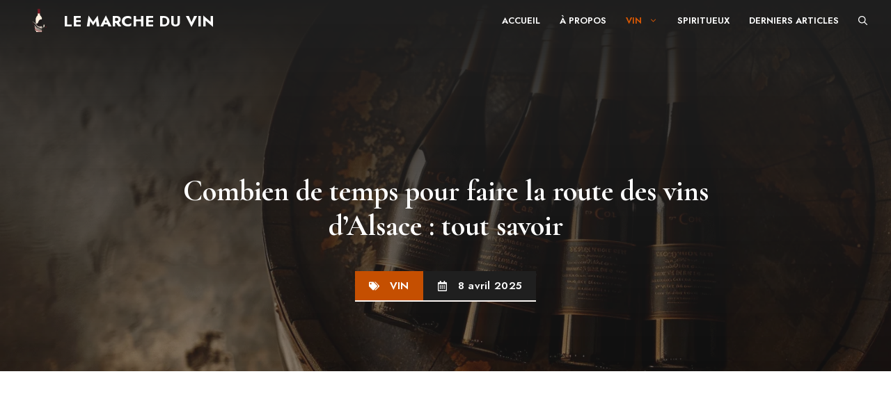

--- FILE ---
content_type: text/html; charset=UTF-8
request_url: https://lemarcheduvin.fr/vin/combien-de-temps-pour-faire-la-route-des-vins-dalsace/
body_size: 38910
content:
<!DOCTYPE html>
<html lang="fr-FR">
<head>
	<meta charset="UTF-8">
	<meta name='robots' content='index, follow, max-image-preview:large, max-snippet:-1, max-video-preview:-1' />
	<style>img:is([sizes="auto" i], [sizes^="auto," i]) { contain-intrinsic-size: 3000px 1500px }</style>
	<link rel="dns-prefetch" href="//tarteaucitron.io"><link rel="preconnect" href="https://tarteaucitron.io" crossorigin=""><!--cloudflare-no-transform--><script type="text/javascript" src="https://tarteaucitron.io/load.js?domain=lemarcheduvin.fr&uuid=f014b0f1e29df14e1452794247ce0c413f503824"></script><meta name="viewport" content="width=device-width, initial-scale=1">
	<!-- This site is optimized with the Yoast SEO plugin v26.8 - https://yoast.com/product/yoast-seo-wordpress/ -->
	<title>Combien de temps pour faire la route des vins d&#039;Alsace : tout savoir</title>
<link crossorigin data-rocket-preconnect href="https://static.axept.io" rel="preconnect">
<link crossorigin data-rocket-preconnect href="https://pagead2.googlesyndication.com" rel="preconnect">
<link crossorigin data-rocket-preconnect href="https://www.googletagmanager.com" rel="preconnect">
<link crossorigin data-rocket-preconnect href="https://tarteaucitron.io" rel="preconnect">
<link crossorigin data-rocket-preconnect href="https://fonts.googleapis.com" rel="preconnect">
<link crossorigin data-rocket-preconnect href="https://js.codedrink.com" rel="preconnect">
<link crossorigin data-rocket-preconnect href="https://googleads.g.doubleclick.net" rel="preconnect">
<link data-rocket-preload as="style" href="https://fonts.googleapis.com/css?family=Urbanist%3A100%2C200%2C300%2Cregular%2C500%2C600%2C700%2C800%2C900%2C100italic%2C200italic%2C300italic%2Citalic%2C500italic%2C600italic%2C700italic%2C800italic%2C900italic%7CKumbh%20Sans%3A100%2C200%2C300%2Cregular%2C500%2C600%2C700%2C800%2C900%7CJost%3A100%2C200%2C300%2Cregular%2C500%2C600%2C700%2C800%2C900%2C100italic%2C200italic%2C300italic%2Citalic%2C500italic%2C600italic%2C700italic%2C800italic%2C900italic%7CCormorant%20Garamond%3A300%2C300italic%2Cregular%2Citalic%2C500%2C500italic%2C600%2C600italic%2C700%2C700italic&#038;display=swap" rel="preload">
<link href="https://fonts.googleapis.com/css?family=Urbanist%3A100%2C200%2C300%2Cregular%2C500%2C600%2C700%2C800%2C900%2C100italic%2C200italic%2C300italic%2Citalic%2C500italic%2C600italic%2C700italic%2C800italic%2C900italic%7CKumbh%20Sans%3A100%2C200%2C300%2Cregular%2C500%2C600%2C700%2C800%2C900%7CJost%3A100%2C200%2C300%2Cregular%2C500%2C600%2C700%2C800%2C900%2C100italic%2C200italic%2C300italic%2Citalic%2C500italic%2C600italic%2C700italic%2C800italic%2C900italic%7CCormorant%20Garamond%3A300%2C300italic%2Cregular%2Citalic%2C500%2C500italic%2C600%2C600italic%2C700%2C700italic&#038;display=swap" media="print" onload="this.media=&#039;all&#039;" rel="stylesheet">
<noscript><link rel="stylesheet" href="https://fonts.googleapis.com/css?family=Urbanist%3A100%2C200%2C300%2Cregular%2C500%2C600%2C700%2C800%2C900%2C100italic%2C200italic%2C300italic%2Citalic%2C500italic%2C600italic%2C700italic%2C800italic%2C900italic%7CKumbh%20Sans%3A100%2C200%2C300%2Cregular%2C500%2C600%2C700%2C800%2C900%7CJost%3A100%2C200%2C300%2Cregular%2C500%2C600%2C700%2C800%2C900%2C100italic%2C200italic%2C300italic%2Citalic%2C500italic%2C600italic%2C700italic%2C800italic%2C900italic%7CCormorant%20Garamond%3A300%2C300italic%2Cregular%2Citalic%2C500%2C500italic%2C600%2C600italic%2C700%2C700italic&#038;display=swap"></noscript><link rel="preload" data-rocket-preload as="image" href="https://lemarcheduvin.fr/wp-content/uploads/2023/05/brooke-lark-wMzx2nBdeng-unsplash.jpg" fetchpriority="high">
	<meta name="description" content="En général, il faut prévoir entre trois et cinq jours pour profiter pleinement de la Route des Vins d&#039;Alsace" />
	<link rel="canonical" href="https://lemarcheduvin.fr/vin/combien-de-temps-pour-faire-la-route-des-vins-dalsace/" />
	<meta property="og:locale" content="fr_FR" />
	<meta property="og:type" content="article" />
	<meta property="og:title" content="Combien de temps pour faire la route des vins d&#039;Alsace : tout savoir" />
	<meta property="og:description" content="En général, il faut prévoir entre trois et cinq jours pour profiter pleinement de la Route des Vins d&#039;Alsace" />
	<meta property="og:url" content="https://lemarcheduvin.fr/vin/combien-de-temps-pour-faire-la-route-des-vins-dalsace/" />
	<meta property="og:site_name" content="Le Marche Du Vin" />
	<meta property="article:published_time" content="2024-05-30T15:49:32+00:00" />
	<meta property="article:modified_time" content="2025-04-08T15:08:07+00:00" />
	<meta property="og:image" content="https://lemarcheduvin.fr/wp-content/uploads/2024/05/ddigital.fr_three_bottles_of_burgundy_wine_on_top_of_a_brown__c00bc2c5-59f3-440d-938f-496f8ac23ef9_0.png" />
	<meta property="og:image:width" content="1456" />
	<meta property="og:image:height" content="816" />
	<meta property="og:image:type" content="image/png" />
	<meta name="author" content="Marco Bellini" />
	<meta name="twitter:card" content="summary_large_image" />
	<meta name="twitter:label1" content="Écrit par" />
	<meta name="twitter:data1" content="Marco Bellini" />
	<meta name="twitter:label2" content="Durée de lecture estimée" />
	<meta name="twitter:data2" content="8 minutes" />
	<script type="application/ld+json" class="yoast-schema-graph">{"@context":"https://schema.org","@graph":[{"@type":"Article","@id":"https://lemarcheduvin.fr/vin/combien-de-temps-pour-faire-la-route-des-vins-dalsace/#article","isPartOf":{"@id":"https://lemarcheduvin.fr/vin/combien-de-temps-pour-faire-la-route-des-vins-dalsace/"},"author":{"name":"Marco Bellini","@id":"https://lemarcheduvin.fr/#/schema/person/e132a9f76c6f662a0a07088966f829bf"},"headline":"Combien de temps pour faire la route des vins d&rsquo;Alsace : tout savoir","datePublished":"2024-05-30T15:49:32+00:00","dateModified":"2025-04-08T15:08:07+00:00","mainEntityOfPage":{"@id":"https://lemarcheduvin.fr/vin/combien-de-temps-pour-faire-la-route-des-vins-dalsace/"},"wordCount":1697,"commentCount":0,"publisher":{"@id":"https://lemarcheduvin.fr/#organization"},"image":{"@id":"https://lemarcheduvin.fr/vin/combien-de-temps-pour-faire-la-route-des-vins-dalsace/#primaryimage"},"thumbnailUrl":"https://lemarcheduvin.fr/wp-content/uploads/2024/05/ddigital.fr_three_bottles_of_burgundy_wine_on_top_of_a_brown__c00bc2c5-59f3-440d-938f-496f8ac23ef9_0.png","keywords":["Vin rouge"],"articleSection":["vin"],"inLanguage":"fr-FR","potentialAction":[{"@type":"CommentAction","name":"Comment","target":["https://lemarcheduvin.fr/vin/combien-de-temps-pour-faire-la-route-des-vins-dalsace/#respond"]}]},{"@type":"WebPage","@id":"https://lemarcheduvin.fr/vin/combien-de-temps-pour-faire-la-route-des-vins-dalsace/","url":"https://lemarcheduvin.fr/vin/combien-de-temps-pour-faire-la-route-des-vins-dalsace/","name":"Combien de temps pour faire la route des vins d'Alsace : tout savoir","isPartOf":{"@id":"https://lemarcheduvin.fr/#website"},"primaryImageOfPage":{"@id":"https://lemarcheduvin.fr/vin/combien-de-temps-pour-faire-la-route-des-vins-dalsace/#primaryimage"},"image":{"@id":"https://lemarcheduvin.fr/vin/combien-de-temps-pour-faire-la-route-des-vins-dalsace/#primaryimage"},"thumbnailUrl":"https://lemarcheduvin.fr/wp-content/uploads/2024/05/ddigital.fr_three_bottles_of_burgundy_wine_on_top_of_a_brown__c00bc2c5-59f3-440d-938f-496f8ac23ef9_0.png","datePublished":"2024-05-30T15:49:32+00:00","dateModified":"2025-04-08T15:08:07+00:00","description":"En général, il faut prévoir entre trois et cinq jours pour profiter pleinement de la Route des Vins d'Alsace","breadcrumb":{"@id":"https://lemarcheduvin.fr/vin/combien-de-temps-pour-faire-la-route-des-vins-dalsace/#breadcrumb"},"inLanguage":"fr-FR","potentialAction":[{"@type":"ReadAction","target":["https://lemarcheduvin.fr/vin/combien-de-temps-pour-faire-la-route-des-vins-dalsace/"]}]},{"@type":"ImageObject","inLanguage":"fr-FR","@id":"https://lemarcheduvin.fr/vin/combien-de-temps-pour-faire-la-route-des-vins-dalsace/#primaryimage","url":"https://lemarcheduvin.fr/wp-content/uploads/2024/05/ddigital.fr_three_bottles_of_burgundy_wine_on_top_of_a_brown__c00bc2c5-59f3-440d-938f-496f8ac23ef9_0.png","contentUrl":"https://lemarcheduvin.fr/wp-content/uploads/2024/05/ddigital.fr_three_bottles_of_burgundy_wine_on_top_of_a_brown__c00bc2c5-59f3-440d-938f-496f8ac23ef9_0.png","width":1456,"height":816,"caption":"combien de temps pour faire la route des vins d'alsace"},{"@type":"BreadcrumbList","@id":"https://lemarcheduvin.fr/vin/combien-de-temps-pour-faire-la-route-des-vins-dalsace/#breadcrumb","itemListElement":[{"@type":"ListItem","position":1,"name":"Accueil","item":"https://lemarcheduvin.fr/"},{"@type":"ListItem","position":2,"name":"Blog","item":"https://lemarcheduvin.fr/blog/"},{"@type":"ListItem","position":3,"name":"Combien de temps pour faire la route des vins d&rsquo;Alsace : tout savoir"}]},{"@type":"WebSite","@id":"https://lemarcheduvin.fr/#website","url":"https://lemarcheduvin.fr/","name":"Le Marche Du Vin","description":"","publisher":{"@id":"https://lemarcheduvin.fr/#organization"},"potentialAction":[{"@type":"SearchAction","target":{"@type":"EntryPoint","urlTemplate":"https://lemarcheduvin.fr/?s={search_term_string}"},"query-input":{"@type":"PropertyValueSpecification","valueRequired":true,"valueName":"search_term_string"}}],"inLanguage":"fr-FR"},{"@type":"Organization","@id":"https://lemarcheduvin.fr/#organization","name":"Le Marche Du Vin","url":"https://lemarcheduvin.fr/","logo":{"@type":"ImageObject","inLanguage":"fr-FR","@id":"https://lemarcheduvin.fr/#/schema/logo/image/","url":"https://lemarcheduvin.fr/wp-content/uploads/2024/01/cropped-0_3-_4_-removebg-preview.png","contentUrl":"https://lemarcheduvin.fr/wp-content/uploads/2024/01/cropped-0_3-_4_-removebg-preview.png","width":500,"height":389,"caption":"Le Marche Du Vin"},"image":{"@id":"https://lemarcheduvin.fr/#/schema/logo/image/"}},{"@type":"Person","@id":"https://lemarcheduvin.fr/#/schema/person/e132a9f76c6f662a0a07088966f829bf","name":"Marco Bellini","image":{"@type":"ImageObject","inLanguage":"fr-FR","@id":"https://lemarcheduvin.fr/#/schema/person/image/","url":"https://secure.gravatar.com/avatar/ce38768ebaf5d044c623efd7ff10a6ad2e1bf4f59b1039f5295b8e35e82bb447?s=96&d=mm&r=g","contentUrl":"https://secure.gravatar.com/avatar/ce38768ebaf5d044c623efd7ff10a6ad2e1bf4f59b1039f5295b8e35e82bb447?s=96&d=mm&r=g","caption":"Marco Bellini"},"url":"https://lemarcheduvin.fr"}]}</script>
	<!-- / Yoast SEO plugin. -->


<link rel='dns-prefetch' href='//www.googletagmanager.com' />
<link rel='dns-prefetch' href='//pagead2.googlesyndication.com' />
<link href='https://fonts.gstatic.com' crossorigin rel='preconnect' />
<link href='https://fonts.googleapis.com' crossorigin rel='preconnect' />
<link rel="alternate" type="application/rss+xml" title="Le Marche Du Vin &raquo; Flux" href="https://lemarcheduvin.fr/feed/" />
<link rel="alternate" type="application/rss+xml" title="Le Marche Du Vin &raquo; Flux des commentaires" href="https://lemarcheduvin.fr/comments/feed/" />
<link rel="alternate" type="application/rss+xml" title="Le Marche Du Vin &raquo; Combien de temps pour faire la route des vins d&rsquo;Alsace : tout savoir Flux des commentaires" href="https://lemarcheduvin.fr/vin/combien-de-temps-pour-faire-la-route-des-vins-dalsace/feed/" />
<style id='wp-emoji-styles-inline-css'>

	img.wp-smiley, img.emoji {
		display: inline !important;
		border: none !important;
		box-shadow: none !important;
		height: 1em !important;
		width: 1em !important;
		margin: 0 0.07em !important;
		vertical-align: -0.1em !important;
		background: none !important;
		padding: 0 !important;
	}
</style>
<link rel='stylesheet' id='wp-block-library-css' href='https://lemarcheduvin.fr/wp-includes/css/dist/block-library/style.min.css?ver=2f9d34' media='all' />
<style id='classic-theme-styles-inline-css'>
/*! This file is auto-generated */
.wp-block-button__link{color:#fff;background-color:#32373c;border-radius:9999px;box-shadow:none;text-decoration:none;padding:calc(.667em + 2px) calc(1.333em + 2px);font-size:1.125em}.wp-block-file__button{background:#32373c;color:#fff;text-decoration:none}
</style>
<link rel='stylesheet' id='wp-components-css' href='https://lemarcheduvin.fr/wp-includes/css/dist/components/style.min.css?ver=2f9d34' media='all' />
<link rel='stylesheet' id='wp-preferences-css' href='https://lemarcheduvin.fr/wp-includes/css/dist/preferences/style.min.css?ver=2f9d34' media='all' />
<link rel='stylesheet' id='wp-block-editor-css' href='https://lemarcheduvin.fr/wp-includes/css/dist/block-editor/style.min.css?ver=2f9d34' media='all' />
<link rel='stylesheet' id='popup-maker-block-library-style-css' href='https://lemarcheduvin.fr/wp-content/plugins/popup-maker/dist/packages/block-library-style.css?ver=dbea705cfafe089d65f1' media='all' />
<style id='global-styles-inline-css'>
:root{--wp--preset--aspect-ratio--square: 1;--wp--preset--aspect-ratio--4-3: 4/3;--wp--preset--aspect-ratio--3-4: 3/4;--wp--preset--aspect-ratio--3-2: 3/2;--wp--preset--aspect-ratio--2-3: 2/3;--wp--preset--aspect-ratio--16-9: 16/9;--wp--preset--aspect-ratio--9-16: 9/16;--wp--preset--color--black: #000000;--wp--preset--color--cyan-bluish-gray: #abb8c3;--wp--preset--color--white: #ffffff;--wp--preset--color--pale-pink: #f78da7;--wp--preset--color--vivid-red: #cf2e2e;--wp--preset--color--luminous-vivid-orange: #ff6900;--wp--preset--color--luminous-vivid-amber: #fcb900;--wp--preset--color--light-green-cyan: #7bdcb5;--wp--preset--color--vivid-green-cyan: #00d084;--wp--preset--color--pale-cyan-blue: #8ed1fc;--wp--preset--color--vivid-cyan-blue: #0693e3;--wp--preset--color--vivid-purple: #9b51e0;--wp--preset--color--contrast: var(--contrast);--wp--preset--color--contrast-2: var(--contrast-2);--wp--preset--color--contrast-3: var(--contrast-3);--wp--preset--color--contrast-4: var(--contrast-4);--wp--preset--color--base: var(--base);--wp--preset--color--base-2: var(--base-2);--wp--preset--color--accent: var(--accent);--wp--preset--color--accent-2: var(--accent-2);--wp--preset--gradient--vivid-cyan-blue-to-vivid-purple: linear-gradient(135deg,rgba(6,147,227,1) 0%,rgb(155,81,224) 100%);--wp--preset--gradient--light-green-cyan-to-vivid-green-cyan: linear-gradient(135deg,rgb(122,220,180) 0%,rgb(0,208,130) 100%);--wp--preset--gradient--luminous-vivid-amber-to-luminous-vivid-orange: linear-gradient(135deg,rgba(252,185,0,1) 0%,rgba(255,105,0,1) 100%);--wp--preset--gradient--luminous-vivid-orange-to-vivid-red: linear-gradient(135deg,rgba(255,105,0,1) 0%,rgb(207,46,46) 100%);--wp--preset--gradient--very-light-gray-to-cyan-bluish-gray: linear-gradient(135deg,rgb(238,238,238) 0%,rgb(169,184,195) 100%);--wp--preset--gradient--cool-to-warm-spectrum: linear-gradient(135deg,rgb(74,234,220) 0%,rgb(151,120,209) 20%,rgb(207,42,186) 40%,rgb(238,44,130) 60%,rgb(251,105,98) 80%,rgb(254,248,76) 100%);--wp--preset--gradient--blush-light-purple: linear-gradient(135deg,rgb(255,206,236) 0%,rgb(152,150,240) 100%);--wp--preset--gradient--blush-bordeaux: linear-gradient(135deg,rgb(254,205,165) 0%,rgb(254,45,45) 50%,rgb(107,0,62) 100%);--wp--preset--gradient--luminous-dusk: linear-gradient(135deg,rgb(255,203,112) 0%,rgb(199,81,192) 50%,rgb(65,88,208) 100%);--wp--preset--gradient--pale-ocean: linear-gradient(135deg,rgb(255,245,203) 0%,rgb(182,227,212) 50%,rgb(51,167,181) 100%);--wp--preset--gradient--electric-grass: linear-gradient(135deg,rgb(202,248,128) 0%,rgb(113,206,126) 100%);--wp--preset--gradient--midnight: linear-gradient(135deg,rgb(2,3,129) 0%,rgb(40,116,252) 100%);--wp--preset--font-size--small: 13px;--wp--preset--font-size--medium: 20px;--wp--preset--font-size--large: 36px;--wp--preset--font-size--x-large: 42px;--wp--preset--spacing--20: 0.44rem;--wp--preset--spacing--30: 0.67rem;--wp--preset--spacing--40: 1rem;--wp--preset--spacing--50: 1.5rem;--wp--preset--spacing--60: 2.25rem;--wp--preset--spacing--70: 3.38rem;--wp--preset--spacing--80: 5.06rem;--wp--preset--shadow--natural: 6px 6px 9px rgba(0, 0, 0, 0.2);--wp--preset--shadow--deep: 12px 12px 50px rgba(0, 0, 0, 0.4);--wp--preset--shadow--sharp: 6px 6px 0px rgba(0, 0, 0, 0.2);--wp--preset--shadow--outlined: 6px 6px 0px -3px rgba(255, 255, 255, 1), 6px 6px rgba(0, 0, 0, 1);--wp--preset--shadow--crisp: 6px 6px 0px rgba(0, 0, 0, 1);}:where(.is-layout-flex){gap: 0.5em;}:where(.is-layout-grid){gap: 0.5em;}body .is-layout-flex{display: flex;}.is-layout-flex{flex-wrap: wrap;align-items: center;}.is-layout-flex > :is(*, div){margin: 0;}body .is-layout-grid{display: grid;}.is-layout-grid > :is(*, div){margin: 0;}:where(.wp-block-columns.is-layout-flex){gap: 2em;}:where(.wp-block-columns.is-layout-grid){gap: 2em;}:where(.wp-block-post-template.is-layout-flex){gap: 1.25em;}:where(.wp-block-post-template.is-layout-grid){gap: 1.25em;}.has-black-color{color: var(--wp--preset--color--black) !important;}.has-cyan-bluish-gray-color{color: var(--wp--preset--color--cyan-bluish-gray) !important;}.has-white-color{color: var(--wp--preset--color--white) !important;}.has-pale-pink-color{color: var(--wp--preset--color--pale-pink) !important;}.has-vivid-red-color{color: var(--wp--preset--color--vivid-red) !important;}.has-luminous-vivid-orange-color{color: var(--wp--preset--color--luminous-vivid-orange) !important;}.has-luminous-vivid-amber-color{color: var(--wp--preset--color--luminous-vivid-amber) !important;}.has-light-green-cyan-color{color: var(--wp--preset--color--light-green-cyan) !important;}.has-vivid-green-cyan-color{color: var(--wp--preset--color--vivid-green-cyan) !important;}.has-pale-cyan-blue-color{color: var(--wp--preset--color--pale-cyan-blue) !important;}.has-vivid-cyan-blue-color{color: var(--wp--preset--color--vivid-cyan-blue) !important;}.has-vivid-purple-color{color: var(--wp--preset--color--vivid-purple) !important;}.has-black-background-color{background-color: var(--wp--preset--color--black) !important;}.has-cyan-bluish-gray-background-color{background-color: var(--wp--preset--color--cyan-bluish-gray) !important;}.has-white-background-color{background-color: var(--wp--preset--color--white) !important;}.has-pale-pink-background-color{background-color: var(--wp--preset--color--pale-pink) !important;}.has-vivid-red-background-color{background-color: var(--wp--preset--color--vivid-red) !important;}.has-luminous-vivid-orange-background-color{background-color: var(--wp--preset--color--luminous-vivid-orange) !important;}.has-luminous-vivid-amber-background-color{background-color: var(--wp--preset--color--luminous-vivid-amber) !important;}.has-light-green-cyan-background-color{background-color: var(--wp--preset--color--light-green-cyan) !important;}.has-vivid-green-cyan-background-color{background-color: var(--wp--preset--color--vivid-green-cyan) !important;}.has-pale-cyan-blue-background-color{background-color: var(--wp--preset--color--pale-cyan-blue) !important;}.has-vivid-cyan-blue-background-color{background-color: var(--wp--preset--color--vivid-cyan-blue) !important;}.has-vivid-purple-background-color{background-color: var(--wp--preset--color--vivid-purple) !important;}.has-black-border-color{border-color: var(--wp--preset--color--black) !important;}.has-cyan-bluish-gray-border-color{border-color: var(--wp--preset--color--cyan-bluish-gray) !important;}.has-white-border-color{border-color: var(--wp--preset--color--white) !important;}.has-pale-pink-border-color{border-color: var(--wp--preset--color--pale-pink) !important;}.has-vivid-red-border-color{border-color: var(--wp--preset--color--vivid-red) !important;}.has-luminous-vivid-orange-border-color{border-color: var(--wp--preset--color--luminous-vivid-orange) !important;}.has-luminous-vivid-amber-border-color{border-color: var(--wp--preset--color--luminous-vivid-amber) !important;}.has-light-green-cyan-border-color{border-color: var(--wp--preset--color--light-green-cyan) !important;}.has-vivid-green-cyan-border-color{border-color: var(--wp--preset--color--vivid-green-cyan) !important;}.has-pale-cyan-blue-border-color{border-color: var(--wp--preset--color--pale-cyan-blue) !important;}.has-vivid-cyan-blue-border-color{border-color: var(--wp--preset--color--vivid-cyan-blue) !important;}.has-vivid-purple-border-color{border-color: var(--wp--preset--color--vivid-purple) !important;}.has-vivid-cyan-blue-to-vivid-purple-gradient-background{background: var(--wp--preset--gradient--vivid-cyan-blue-to-vivid-purple) !important;}.has-light-green-cyan-to-vivid-green-cyan-gradient-background{background: var(--wp--preset--gradient--light-green-cyan-to-vivid-green-cyan) !important;}.has-luminous-vivid-amber-to-luminous-vivid-orange-gradient-background{background: var(--wp--preset--gradient--luminous-vivid-amber-to-luminous-vivid-orange) !important;}.has-luminous-vivid-orange-to-vivid-red-gradient-background{background: var(--wp--preset--gradient--luminous-vivid-orange-to-vivid-red) !important;}.has-very-light-gray-to-cyan-bluish-gray-gradient-background{background: var(--wp--preset--gradient--very-light-gray-to-cyan-bluish-gray) !important;}.has-cool-to-warm-spectrum-gradient-background{background: var(--wp--preset--gradient--cool-to-warm-spectrum) !important;}.has-blush-light-purple-gradient-background{background: var(--wp--preset--gradient--blush-light-purple) !important;}.has-blush-bordeaux-gradient-background{background: var(--wp--preset--gradient--blush-bordeaux) !important;}.has-luminous-dusk-gradient-background{background: var(--wp--preset--gradient--luminous-dusk) !important;}.has-pale-ocean-gradient-background{background: var(--wp--preset--gradient--pale-ocean) !important;}.has-electric-grass-gradient-background{background: var(--wp--preset--gradient--electric-grass) !important;}.has-midnight-gradient-background{background: var(--wp--preset--gradient--midnight) !important;}.has-small-font-size{font-size: var(--wp--preset--font-size--small) !important;}.has-medium-font-size{font-size: var(--wp--preset--font-size--medium) !important;}.has-large-font-size{font-size: var(--wp--preset--font-size--large) !important;}.has-x-large-font-size{font-size: var(--wp--preset--font-size--x-large) !important;}
:where(.wp-block-post-template.is-layout-flex){gap: 1.25em;}:where(.wp-block-post-template.is-layout-grid){gap: 1.25em;}
:where(.wp-block-columns.is-layout-flex){gap: 2em;}:where(.wp-block-columns.is-layout-grid){gap: 2em;}
:root :where(.wp-block-pullquote){font-size: 1.5em;line-height: 1.6;}
</style>
<link rel='stylesheet' id='dashicons-css' href='https://lemarcheduvin.fr/wp-includes/css/dashicons.min.css?ver=2f9d34' media='all' />
<link rel='stylesheet' id='admin-bar-css' href='https://lemarcheduvin.fr/wp-includes/css/admin-bar.min.css?ver=2f9d34' media='all' />
<style id='admin-bar-inline-css'>

    /* Hide CanvasJS credits for P404 charts specifically */
    #p404RedirectChart .canvasjs-chart-credit {
        display: none !important;
    }
    
    #p404RedirectChart canvas {
        border-radius: 6px;
    }

    .p404-redirect-adminbar-weekly-title {
        font-weight: bold;
        font-size: 14px;
        color: #fff;
        margin-bottom: 6px;
    }

    #wpadminbar #wp-admin-bar-p404_free_top_button .ab-icon:before {
        content: "\f103";
        color: #dc3545;
        top: 3px;
    }
    
    #wp-admin-bar-p404_free_top_button .ab-item {
        min-width: 80px !important;
        padding: 0px !important;
    }
    
    /* Ensure proper positioning and z-index for P404 dropdown */
    .p404-redirect-adminbar-dropdown-wrap { 
        min-width: 0; 
        padding: 0;
        position: static !important;
    }
    
    #wpadminbar #wp-admin-bar-p404_free_top_button_dropdown {
        position: static !important;
    }
    
    #wpadminbar #wp-admin-bar-p404_free_top_button_dropdown .ab-item {
        padding: 0 !important;
        margin: 0 !important;
    }
    
    .p404-redirect-dropdown-container {
        min-width: 340px;
        padding: 18px 18px 12px 18px;
        background: #23282d !important;
        color: #fff;
        border-radius: 12px;
        box-shadow: 0 8px 32px rgba(0,0,0,0.25);
        margin-top: 10px;
        position: relative !important;
        z-index: 999999 !important;
        display: block !important;
        border: 1px solid #444;
    }
    
    /* Ensure P404 dropdown appears on hover */
    #wpadminbar #wp-admin-bar-p404_free_top_button .p404-redirect-dropdown-container { 
        display: none !important;
    }
    
    #wpadminbar #wp-admin-bar-p404_free_top_button:hover .p404-redirect-dropdown-container { 
        display: block !important;
    }
    
    #wpadminbar #wp-admin-bar-p404_free_top_button:hover #wp-admin-bar-p404_free_top_button_dropdown .p404-redirect-dropdown-container {
        display: block !important;
    }
    
    .p404-redirect-card {
        background: #2c3338;
        border-radius: 8px;
        padding: 18px 18px 12px 18px;
        box-shadow: 0 2px 8px rgba(0,0,0,0.07);
        display: flex;
        flex-direction: column;
        align-items: flex-start;
        border: 1px solid #444;
    }
    
    .p404-redirect-btn {
        display: inline-block;
        background: #dc3545;
        color: #fff !important;
        font-weight: bold;
        padding: 5px 22px;
        border-radius: 8px;
        text-decoration: none;
        font-size: 17px;
        transition: background 0.2s, box-shadow 0.2s;
        margin-top: 8px;
        box-shadow: 0 2px 8px rgba(220,53,69,0.15);
        text-align: center;
        line-height: 1.6;
    }
    
    .p404-redirect-btn:hover {
        background: #c82333;
        color: #fff !important;
        box-shadow: 0 4px 16px rgba(220,53,69,0.25);
    }
    
    /* Prevent conflicts with other admin bar dropdowns */
    #wpadminbar .ab-top-menu > li:hover > .ab-item,
    #wpadminbar .ab-top-menu > li.hover > .ab-item {
        z-index: auto;
    }
    
    #wpadminbar #wp-admin-bar-p404_free_top_button:hover > .ab-item {
        z-index: 999998 !important;
    }
    
</style>
<link rel='stylesheet' id='auth0-widget-css' href='https://lemarcheduvin.fr/wp-content/plugins/auth0/assets/css/main.css?ver=4.6.2' media='all' />
<link rel='stylesheet' id='lasso-live-css' href='https://lemarcheduvin.fr/wp-content/plugins/lasso/admin/assets/css/lasso-live.min.css?ver=1765147610' media='all' />
<link rel='stylesheet' id='lasso-table-frontend-css' href='https://lemarcheduvin.fr/wp-content/plugins/lasso/admin/assets/css/lasso-table-frontend.min.css?ver=1765147610' media='all' />
<link rel='stylesheet' id='generate-comments-css' href='https://lemarcheduvin.fr/wp-content/themes/generatepress/assets/css/components/comments.min.css?ver=3.6.0' media='all' />
<link rel='stylesheet' id='generate-widget-areas-css' href='https://lemarcheduvin.fr/wp-content/themes/generatepress/assets/css/components/widget-areas.min.css?ver=3.6.0' media='all' />
<link rel='stylesheet' id='generate-style-css' href='https://lemarcheduvin.fr/wp-content/themes/generatepress/assets/css/main.min.css?ver=3.6.0' media='all' />
<style id='generate-style-inline-css'>
body{background-color:var(--base-2);color:var(--contrast-2);}a{color:var(--accent);}a:hover, a:focus, a:active{color:var(--accent-2);}.grid-container{max-width:1240px;}.wp-block-group__inner-container{max-width:1240px;margin-left:auto;margin-right:auto;}.site-header .header-image{width:40px;}:root{--contrast:#1f1f1f;--contrast-2:#393939;--contrast-3:#acacac;--contrast-4:#d7d7d7;--base:#fbf6f3;--base-2:#ffffff;--accent:#c54f01;--accent-2:#dd5903;}:root .has-contrast-color{color:var(--contrast);}:root .has-contrast-background-color{background-color:var(--contrast);}:root .has-contrast-2-color{color:var(--contrast-2);}:root .has-contrast-2-background-color{background-color:var(--contrast-2);}:root .has-contrast-3-color{color:var(--contrast-3);}:root .has-contrast-3-background-color{background-color:var(--contrast-3);}:root .has-contrast-4-color{color:var(--contrast-4);}:root .has-contrast-4-background-color{background-color:var(--contrast-4);}:root .has-base-color{color:var(--base);}:root .has-base-background-color{background-color:var(--base);}:root .has-base-2-color{color:var(--base-2);}:root .has-base-2-background-color{background-color:var(--base-2);}:root .has-accent-color{color:var(--accent);}:root .has-accent-background-color{background-color:var(--accent);}:root .has-accent-2-color{color:var(--accent-2);}:root .has-accent-2-background-color{background-color:var(--accent-2);}.gp-modal:not(.gp-modal--open):not(.gp-modal--transition){display:none;}.gp-modal--transition:not(.gp-modal--open){pointer-events:none;}.gp-modal-overlay:not(.gp-modal-overlay--open):not(.gp-modal--transition){display:none;}.gp-modal__overlay{display:none;position:fixed;top:0;left:0;right:0;bottom:0;background:rgba(0,0,0,0.2);display:flex;justify-content:center;align-items:center;z-index:10000;backdrop-filter:blur(3px);transition:opacity 500ms ease;opacity:0;}.gp-modal--open:not(.gp-modal--transition) .gp-modal__overlay{opacity:1;}.gp-modal__container{max-width:100%;max-height:100vh;transform:scale(0.9);transition:transform 500ms ease;padding:0 10px;}.gp-modal--open:not(.gp-modal--transition) .gp-modal__container{transform:scale(1);}.search-modal-fields{display:flex;}.gp-search-modal .gp-modal__overlay{align-items:flex-start;padding-top:25vh;background:var(--gp-search-modal-overlay-bg-color);}.search-modal-form{width:500px;max-width:100%;background-color:var(--gp-search-modal-bg-color);color:var(--gp-search-modal-text-color);}.search-modal-form .search-field, .search-modal-form .search-field:focus{width:100%;height:60px;background-color:transparent;border:0;appearance:none;color:currentColor;}.search-modal-fields button, .search-modal-fields button:active, .search-modal-fields button:focus, .search-modal-fields button:hover{background-color:transparent;border:0;color:currentColor;width:60px;}h1{font-family:Cormorant Garamond, serif;font-weight:700;font-size:42px;}@media (max-width:768px){h1{font-size:35px;}}h2{font-family:Cormorant Garamond, serif;font-weight:700;font-size:38px;}@media (max-width:768px){h2{font-size:34px;}}h3{font-family:Cormorant Garamond, serif;font-weight:700;font-size:35px;}@media (max-width:768px){h3{font-size:30px;}}h4{font-family:Cormorant Garamond, serif;font-weight:700;font-size:25px;line-height:1.3em;}@media (max-width:768px){h4{font-size:24px;}}h5{font-family:Cormorant Garamond, serif;font-weight:700;font-size:22px;}@media (max-width:768px){h5{font-size:21px;}}h6{font-family:Cormorant Garamond, serif;font-weight:700;font-size:18px;}@media (max-width:768px){h6{font-size:17px;}}.main-navigation a, .main-navigation .menu-toggle, .main-navigation .menu-bar-items{font-family:Jost, sans-serif;font-weight:600;text-transform:uppercase;font-size:13px;}body, button, input, select, textarea{font-family:Jost, sans-serif;font-size:18px;}.main-title{font-family:Jost, sans-serif;text-transform:uppercase;font-size:22px;}.top-bar{background-color:var(--contrast-2);color:var(--base-2);}.top-bar a{color:var(--contrast-4);}.top-bar a:hover{color:var(--base-2);}.site-header{background-color:var(--base-2);}.main-title a,.main-title a:hover{color:var(--contrast);}.site-description{color:var(--contrast-3);}.main-navigation .main-nav ul li a, .main-navigation .menu-toggle, .main-navigation .menu-bar-items{color:var(--base-2);}.main-navigation .main-nav ul li:not([class*="current-menu-"]):hover > a, .main-navigation .main-nav ul li:not([class*="current-menu-"]):focus > a, .main-navigation .main-nav ul li.sfHover:not([class*="current-menu-"]) > a, .main-navigation .menu-bar-item:hover > a, .main-navigation .menu-bar-item.sfHover > a{color:var(--accent);}button.menu-toggle:hover,button.menu-toggle:focus{color:var(--base-2);}.main-navigation .main-nav ul li[class*="current-menu-"] > a{color:var(--accent-2);}.navigation-search input[type="search"],.navigation-search input[type="search"]:active, .navigation-search input[type="search"]:focus, .main-navigation .main-nav ul li.search-item.active > a, .main-navigation .menu-bar-items .search-item.active > a{color:var(--accent);}.main-navigation ul ul{background-color:var(--contrast-2);}.separate-containers .inside-article, .separate-containers .comments-area, .separate-containers .page-header, .one-container .container, .separate-containers .paging-navigation, .inside-page-header{color:var(--contrast-2);background-color:var(--base-2);}.inside-article a,.paging-navigation a,.comments-area a,.page-header a{color:var(--accent);}.inside-article a:hover,.paging-navigation a:hover,.comments-area a:hover,.page-header a:hover{color:var(--accent-2);}.entry-title a{color:#222222;}.entry-title a:hover{color:#55555e;}.entry-meta{color:#595959;}h1{color:var(--contrast);}h2{color:var(--contrast);}h3{color:var(--contrast);}h4{color:var(--contrast);}h5{color:var(--contrast);}h6{color:var(--contrast);}.sidebar .widget{background-color:var(--base-2);}.footer-widgets{background-color:var(--contrast-2);}.footer-widgets .widget-title{color:var(--base-2);}.site-info{color:var(--contrast-4);background-color:var(--contrast-2);}.site-info a{color:var(--contrast-4);}.site-info a:hover{color:var(--base-2);}.footer-bar .widget_nav_menu .current-menu-item a{color:var(--base-2);}input[type="text"],input[type="email"],input[type="url"],input[type="password"],input[type="search"],input[type="tel"],input[type="number"],textarea,select{color:var(--contrast-2);background-color:var(--base);border-color:var(--contrast-4);}input[type="text"]:focus,input[type="email"]:focus,input[type="url"]:focus,input[type="password"]:focus,input[type="search"]:focus,input[type="tel"]:focus,input[type="number"]:focus,textarea:focus,select:focus{color:var(--contrast-2);background-color:var(--base-2);border-color:var(--contrast-3);}button,html input[type="button"],input[type="reset"],input[type="submit"],a.button,a.wp-block-button__link:not(.has-background){color:var(--base-2);background-color:var(--accent);}button:hover,html input[type="button"]:hover,input[type="reset"]:hover,input[type="submit"]:hover,a.button:hover,button:focus,html input[type="button"]:focus,input[type="reset"]:focus,input[type="submit"]:focus,a.button:focus,a.wp-block-button__link:not(.has-background):active,a.wp-block-button__link:not(.has-background):focus,a.wp-block-button__link:not(.has-background):hover{color:var(--base-2);background-color:var(--contrast);}a.generate-back-to-top{background-color:rgba( 0,0,0,0.4 );color:#ffffff;}a.generate-back-to-top:hover,a.generate-back-to-top:focus{background-color:rgba( 0,0,0,0.6 );color:#ffffff;}:root{--gp-search-modal-bg-color:var(--contrast);--gp-search-modal-text-color:var(--contrast-4);--gp-search-modal-overlay-bg-color:rgba(56,56,56,0.4);}@media (max-width: 1084px){.main-navigation .menu-bar-item:hover > a, .main-navigation .menu-bar-item.sfHover > a{background:none;color:var(--base-2);}}.nav-below-header .main-navigation .inside-navigation.grid-container, .nav-above-header .main-navigation .inside-navigation.grid-container{padding:0px 26px 0px 26px;}.separate-containers .inside-article, .separate-containers .comments-area, .separate-containers .page-header, .separate-containers .paging-navigation, .one-container .site-content, .inside-page-header{padding:100px 30px 100px 30px;}.site-main .wp-block-group__inner-container{padding:100px 30px 100px 30px;}.separate-containers .paging-navigation{padding-top:20px;padding-bottom:20px;}.entry-content .alignwide, body:not(.no-sidebar) .entry-content .alignfull{margin-left:-30px;width:calc(100% + 60px);max-width:calc(100% + 60px);}.one-container.right-sidebar .site-main,.one-container.both-right .site-main{margin-right:30px;}.one-container.left-sidebar .site-main,.one-container.both-left .site-main{margin-left:30px;}.one-container.both-sidebars .site-main{margin:0px 30px 0px 30px;}.sidebar .widget, .page-header, .widget-area .main-navigation, .site-main > *{margin-bottom:30px;}.separate-containers .site-main{margin:30px;}.both-right .inside-left-sidebar,.both-left .inside-left-sidebar{margin-right:15px;}.both-right .inside-right-sidebar,.both-left .inside-right-sidebar{margin-left:15px;}.one-container.archive .post:not(:last-child):not(.is-loop-template-item), .one-container.blog .post:not(:last-child):not(.is-loop-template-item){padding-bottom:100px;}.separate-containers .featured-image{margin-top:30px;}.separate-containers .inside-right-sidebar, .separate-containers .inside-left-sidebar{margin-top:30px;margin-bottom:30px;}.main-navigation .main-nav ul li a,.menu-toggle,.main-navigation .menu-bar-item > a{padding-left:14px;padding-right:14px;}.main-navigation .main-nav ul ul li a{padding:10px 14px 10px 14px;}.rtl .menu-item-has-children .dropdown-menu-toggle{padding-left:14px;}.menu-item-has-children .dropdown-menu-toggle{padding-right:14px;}.rtl .main-navigation .main-nav ul li.menu-item-has-children > a{padding-right:14px;}@media (max-width:768px){.separate-containers .inside-article, .separate-containers .comments-area, .separate-containers .page-header, .separate-containers .paging-navigation, .one-container .site-content, .inside-page-header{padding:60px 20px 60px 20px;}.site-main .wp-block-group__inner-container{padding:60px 20px 60px 20px;}.inside-top-bar{padding-right:30px;padding-left:30px;}.inside-header{padding-right:30px;padding-left:30px;}.widget-area .widget{padding-top:30px;padding-right:30px;padding-bottom:30px;padding-left:30px;}.footer-widgets-container{padding-top:30px;padding-right:30px;padding-bottom:30px;padding-left:30px;}.inside-site-info{padding-right:30px;padding-left:30px;}.entry-content .alignwide, body:not(.no-sidebar) .entry-content .alignfull{margin-left:-20px;width:calc(100% + 40px);max-width:calc(100% + 40px);}.one-container .site-main .paging-navigation{margin-bottom:30px;}}/* End cached CSS */.is-right-sidebar{width:30%;}.is-left-sidebar{width:30%;}.site-content .content-area{width:70%;}@media (max-width: 1084px){.main-navigation .menu-toggle,.sidebar-nav-mobile:not(#sticky-placeholder){display:block;}.main-navigation ul,.gen-sidebar-nav,.main-navigation:not(.slideout-navigation):not(.toggled) .main-nav > ul,.has-inline-mobile-toggle #site-navigation .inside-navigation > *:not(.navigation-search):not(.main-nav){display:none;}.nav-align-right .inside-navigation,.nav-align-center .inside-navigation{justify-content:space-between;}}
.dynamic-author-image-rounded{border-radius:100%;}.dynamic-featured-image, .dynamic-author-image{vertical-align:middle;}.one-container.blog .dynamic-content-template:not(:last-child), .one-container.archive .dynamic-content-template:not(:last-child){padding-bottom:0px;}.dynamic-entry-excerpt > p:last-child{margin-bottom:0px;}
.page-hero .inside-page-hero.grid-container{max-width:calc(1240px - 0px - 0px);}.inside-page-hero > *:last-child{margin-bottom:0px;}.header-wrap{position:absolute;left:0px;right:0px;z-index:10;}.header-wrap .site-header{background:transparent;}.header-wrap .main-title a, .header-wrap .main-title a:hover, .header-wrap .main-title a:visited{color:#ffffff;}.header-wrap .toggled .main-title a, .header-wrap .toggled .main-title a:hover, .header-wrap .toggled .main-title a:visited, .header-wrap .navigation-stick .main-title a, .header-wrap .navigation-stick .main-title a:hover, .header-wrap .navigation-stick .main-title a:visited{color:var(--contrast);}
.main-navigation.slideout-navigation .main-nav > ul > li > a{line-height:50px;}
</style>
<link rel='stylesheet' id='generate-child-css' href='https://lemarcheduvin.fr/wp-content/themes/generatepress_child/style.css?ver=1715817468' media='all' />

<link rel='stylesheet' id='axeptio/main-css' href='https://lemarcheduvin.fr/wp-content/plugins/axeptio-sdk-integration/dist/css/frontend/main.css' media='all' />
<style id='generateblocks-inline-css'>
.gb-container.gb-tabs__item:not(.gb-tabs__item-open){display:none;}.gb-container-469ffa5c{column-gap:40px;position:relative;overflow-x:hidden;overflow-y:hidden;background-color:var(--contrast);}.gb-container-469ffa5c:before{content:"";background-image:url(https://lemarcheduvin.fr/wp-content/uploads/2023/05/brooke-lark-wMzx2nBdeng-unsplash.jpg);background-repeat:no-repeat;background-position:center center;background-size:cover;z-index:0;position:absolute;top:0;right:0;bottom:0;left:0;transition:inherit;pointer-events:none;opacity:0.1;}.gb-container-469ffa5c.gb-has-dynamic-bg:before{background-image:var(--background-url);}.gb-container-469ffa5c.gb-no-dynamic-bg:before{background-image:none;}.gb-container-403da3ac{max-width:1240px;column-gap:60px;z-index:1;position:relative;padding:100px 30px 60px;margin-right:auto;margin-left:auto;}.gb-grid-wrapper > .gb-grid-column-28cc6578{width:33.33%;}.gb-container-abd110f2{display:flex;flex-wrap:wrap;justify-content:space-around;column-gap:10px;row-gap:10px;margin-bottom:40px;}.gb-grid-wrapper > .gb-grid-column-af1186c9{width:33.33%;}.gb-container-ee251a26{text-align:center;padding:30px 20px 20px;border:1px solid var(--accent);background-color:var(--contrast);}.gb-grid-wrapper > .gb-grid-column-4bc8bcd5{width:33.33%;}.gb-container-5619145c{max-width:1240px;display:flex;column-gap:40px;row-gap:30px;z-index:1;position:relative;padding:40px 30px 100px;margin-right:auto;margin-left:auto;border-top:1px solid rgba(171, 171, 171, 0.3);}.gb-container-ce2804ec{display:flex;flex-wrap:wrap;column-gap:20px;row-gap:10px;color:var(--contrast-4);}.gb-container-ce2804ec a{color:var(--contrast-4);}.gb-container-ce2804ec a:hover{color:var(--base-2);}.gb-container-5c9310e7{position:relative;background-color:var(--contrast);background-image:url(https://lemarcheduvin.fr/wp-content/uploads/2024/05/ddigital.fr_three_bottles_of_burgundy_wine_on_top_of_a_brown__c00bc2c5-59f3-440d-938f-496f8ac23ef9_0.png);background-repeat:no-repeat;background-position:center center;background-size:cover;}.gb-container-5c9310e7:after{content:"";background-image:linear-gradient(180deg, var(--contrast), rgba(31, 31, 31, 0.5));z-index:0;position:absolute;top:0;right:0;bottom:0;left:0;pointer-events:none;}.gb-container-5c9310e7.gb-has-dynamic-bg{background-image:var(--background-url);}.gb-container-5c9310e7.gb-no-dynamic-bg{background-image:none;}.gb-container-1da98c24{max-width:1240px;align-items:center;justify-content:center;column-gap:60px;z-index:1;position:relative;text-align:center;padding:250px 30px 100px;margin-right:auto;margin-left:auto;}.gb-container-4075f869{display:flex;align-items:center;justify-content:center;column-gap:40px;}.gb-container-6ed9aa59{padding:20px;margin-bottom:60px;border:1px solid var(--contrast-4);}.gb-container-97585f0f{padding-top:20px;padding-right:20px;padding-left:20px;border:1px solid var(--contrast-4);}.gb-container-a69da413{display:flex;flex-wrap:wrap;column-gap:15px;row-gap:15px;padding-bottom:20px;margin-bottom:10px;border-bottom:1px dashed var(--contrast-4);}.gb-grid-wrapper > .gb-grid-column-a69da413{width:100%;}.gb-container-9a5449e1{min-width:50px;}.gb-container-33371778{flex-grow:1;flex-basis:0px;}p.gb-headline-f86a6164{text-align:center;padding:10px;margin-bottom:0px;color:var(--contrast);background-color:var(--accent-2);}h2.gb-headline-8114b777{font-size:26px;text-transform:capitalize;padding-bottom:14px;margin-bottom:26px;border-bottom:1px solid var(--contrast-3);color:var(--base-2);}p.gb-headline-773bb8cc{color:var(--contrast-3);}h2.gb-headline-0c71a1d1{font-size:26px;text-transform:capitalize;text-align:center;padding-bottom:14px;margin-bottom:26px;border-bottom:1px solid var(--contrast-3);color:var(--base-2);}p.gb-headline-15ed733d{display:flex;align-items:center;justify-content:center;font-size:22px;font-weight:700;text-transform:uppercase;margin-bottom:15px;color:var(--base-2);}p.gb-headline-cc4e8b17{line-height:1.8em;margin-bottom:40px;color:var(--contrast-3);}p.gb-headline-cc4e8b17 a{color:var(--contrast-4);}p.gb-headline-cc4e8b17 a:hover{color:var(--base-2);}h2.gb-headline-6dcf9ae2{font-size:26px;text-transform:capitalize;text-align:right;padding-bottom:14px;margin-bottom:26px;border-bottom:1px solid var(--contrast-3);color:var(--base-2);}p.gb-headline-8ce40012{text-align:left;margin-bottom:40px;color:var(--contrast-3);}p.gb-headline-690b82e8{text-align:left;margin-bottom:40px;color:var(--contrast-3);}p.gb-headline-9ed473a6{text-align:left;margin-bottom:40px;color:var(--contrast-3);}p.gb-headline-f481c81d{flex-grow:1;font-size:16px;margin-bottom:0px;color:var(--contrast-4);}p.gb-headline-f481c81d a{color:var(--contrast-4);}p.gb-headline-f481c81d a:hover{color:var(--base-2);}p.gb-headline-756c9cdf{font-size:16px;margin-bottom:0px;}h1.gb-headline-843b51fb{max-width:800px;margin-right:auto;margin-bottom:40px;margin-left:auto;color:var(--base-2);}p.gb-headline-409d4edb{display:flex;align-items:center;font-size:15px;letter-spacing:0.02em;font-weight:600;text-transform:uppercase;padding:10px 20px;margin-bottom:0px;border-bottom:2px solid var(--base);color:var(--base-2);background-color:var(--accent);}p.gb-headline-409d4edb a{color:var(--base-2);}p.gb-headline-409d4edb a:hover{color:var(--contrast);}p.gb-headline-409d4edb .gb-icon{line-height:0;padding-right:1em;}p.gb-headline-409d4edb .gb-icon svg{width:1em;height:1em;fill:currentColor;}p.gb-headline-9ac24207{display:flex;align-items:center;font-size:15px;letter-spacing:0.02em;font-weight:600;padding:10px 20px;margin-bottom:0px;border-bottom:2px solid var(--base);color:var(--base-2);background-color:var(--contrast);}p.gb-headline-9ac24207 .gb-icon{line-height:0;padding-right:1em;}p.gb-headline-9ac24207 .gb-icon svg{width:1em;height:1em;fill:currentColor;}h2.gb-headline-004f93d0{display:flex;align-items:center;font-size:28px;}h2.gb-headline-004f93d0 .gb-icon{line-height:0;color:var(--accent);padding-right:0.5em;}h2.gb-headline-004f93d0 .gb-icon svg{width:0.8em;height:0.8em;fill:currentColor;}h2.gb-headline-241509bb{display:flex;align-items:center;font-size:28px;}h2.gb-headline-241509bb .gb-icon{line-height:0;color:var(--accent);padding-right:0.5em;}h2.gb-headline-241509bb .gb-icon svg{width:0.8em;height:0.8em;fill:currentColor;}p.gb-headline-f4e72c6f{font-size:14px;font-weight:600;margin-bottom:10px;}h2.gb-headline-6ab3191e{font-size:18px;margin-bottom:0px;}h2.gb-headline-6ab3191e a{color:var(--contrast-2);}h2.gb-headline-6ab3191e a:hover{color:var(--accent);}.gb-grid-wrapper-1fc030fb{display:flex;flex-wrap:wrap;margin-left:-60px;}.gb-grid-wrapper-1fc030fb > .gb-grid-column{box-sizing:border-box;padding-left:60px;}.gb-grid-wrapper-8e9b449b{display:flex;flex-wrap:wrap;row-gap:20px;margin-left:-20px;}.gb-grid-wrapper-8e9b449b > .gb-grid-column{box-sizing:border-box;padding-left:20px;}.gb-accordion__item:not(.gb-accordion__item-open) > .gb-button .gb-accordion__icon-open{display:none;}.gb-accordion__item.gb-accordion__item-open > .gb-button .gb-accordion__icon{display:none;}a.gb-button-b3446cb6{display:inline-flex;align-items:center;justify-content:center;width:40px;height:40px;border-radius:50%;border:1px solid var(--contrast-4);color:#ffffff;text-decoration:none;}a.gb-button-b3446cb6:hover, a.gb-button-b3446cb6:active, a.gb-button-b3446cb6:focus{color:var(--accent-2);}a.gb-button-b3446cb6 .gb-icon{line-height:0;}a.gb-button-b3446cb6 .gb-icon svg{width:1em;height:1em;fill:currentColor;}a.gb-button-9a1baec6{display:inline-flex;align-items:center;justify-content:center;padding:10px;border-radius:50%;border:1px solid var(--contrast-4);color:#ffffff;text-decoration:none;}a.gb-button-9a1baec6:hover, a.gb-button-9a1baec6:active, a.gb-button-9a1baec6:focus{color:var(--accent-2);}a.gb-button-9a1baec6 .gb-icon{line-height:0;}a.gb-button-9a1baec6 .gb-icon svg{width:1em;height:1em;fill:currentColor;}a.gb-button-9e4bfe01{display:inline-flex;align-items:center;justify-content:center;padding:10px;border-radius:50%;border:1px solid var(--contrast-4);color:#ffffff;text-decoration:none;}a.gb-button-9e4bfe01:hover, a.gb-button-9e4bfe01:active, a.gb-button-9e4bfe01:focus{color:var(--accent-2);}a.gb-button-9e4bfe01 .gb-icon{line-height:0;}a.gb-button-9e4bfe01 .gb-icon svg{width:1em;height:1em;fill:currentColor;}a.gb-button-58914634{display:inline-flex;align-items:center;justify-content:center;column-gap:0.5em;letter-spacing:0.05em;text-transform:uppercase;padding:12px 32px;border:1px solid var(--contrast-3);color:var(--contrast-4);text-decoration:none;}a.gb-button-58914634:hover, a.gb-button-58914634:active, a.gb-button-58914634:focus{background-color:var(--contrast-2);color:var(--base-2);}a.gb-button-58914634 .gb-icon{line-height:0;}a.gb-button-58914634 .gb-icon svg{width:1em;height:1em;fill:currentColor;}.gb-image-141c1776{width:50px;height:50px;object-fit:cover;vertical-align:middle;}@media (max-width: 1024px) {.gb-container-403da3ac{column-gap:40px;padding-top:80px;}.gb-grid-wrapper > .gb-grid-column-28cc6578{width:50%;order:1;}.gb-grid-wrapper > .gb-grid-column-af1186c9{width:100%;}.gb-grid-wrapper > .gb-grid-column-4bc8bcd5{width:50%;order:2;}.gb-container-5619145c{flex-direction:column;align-items:center;column-gap:40px;padding-bottom:80px;}.gb-container-33371778{flex-basis:auto;}.gb-grid-wrapper > .gb-grid-column-33371778{flex-basis:auto;}.gb-grid-wrapper-1fc030fb{row-gap:80px;}}@media (max-width: 767px) {.gb-container-469ffa5c{flex-direction:column;row-gap:40px;}.gb-container-403da3ac{flex-direction:column;row-gap:80px;padding-right:20px;padding-left:20px;}.gb-grid-wrapper > .gb-grid-column-28cc6578{width:100%;}.gb-container-abd110f2{justify-content:center;}.gb-grid-wrapper > .gb-grid-column-af1186c9{width:100%;}.gb-grid-wrapper > .gb-grid-column-4bc8bcd5{width:100%;}.gb-container-5619145c{flex-direction:column;padding-right:20px;padding-left:20px;}.gb-container-ce2804ec{justify-content:center;}.gb-container-5c9310e7{text-align:center;}.gb-container-1da98c24{flex-direction:column;row-gap:60px;padding:200px 20px 60px;}.gb-container-4075f869{flex-direction:column;row-gap:30px;}.gb-grid-wrapper > .gb-grid-column-a69da413{width:100%;}.gb-container-33371778{flex-basis:0px;}.gb-grid-wrapper > .gb-grid-column-33371778{flex-basis:0px;}h2.gb-headline-8114b777{text-align:center;}h2.gb-headline-6dcf9ae2{text-align:center;}p.gb-headline-8ce40012{text-align:center;}p.gb-headline-690b82e8{text-align:center;}p.gb-headline-9ed473a6{text-align:center;}a.gb-button-58914634{flex-direction:column;}}:root{--gb-container-width:1240px;}.gb-container .wp-block-image img{vertical-align:middle;}.gb-grid-wrapper .wp-block-image{margin-bottom:0;}.gb-highlight{background:none;}.gb-shape{line-height:0;}.gb-container-link{position:absolute;top:0;right:0;bottom:0;left:0;z-index:99;}
</style>
<link rel='stylesheet' id='generate-offside-css' href='https://lemarcheduvin.fr/wp-content/plugins/gp-premium/menu-plus/functions/css/offside.min.css?ver=2.5.3' media='all' />
<style id='generate-offside-inline-css'>
:root{--gp-slideout-width:265px;}.slideout-navigation.main-navigation{background-color:var(--contrast);}.slideout-navigation, .slideout-navigation a{color:var(--base-2);}.slideout-navigation button.slideout-exit{color:var(--base-2);padding-left:14px;padding-right:14px;}.slide-opened nav.toggled .menu-toggle:before{display:none;}@media (max-width: 1084px){.menu-bar-item.slideout-toggle{display:none;}}
</style>
<link rel='stylesheet' id='generate-navigation-branding-css' href='https://lemarcheduvin.fr/wp-content/plugins/gp-premium/menu-plus/functions/css/navigation-branding-flex.min.css?ver=2.5.3' media='all' />
<style id='generate-navigation-branding-inline-css'>
.main-navigation.has-branding .inside-navigation.grid-container, .main-navigation.has-branding.grid-container .inside-navigation:not(.grid-container){padding:0px 30px 0px 30px;}.main-navigation.has-branding:not(.grid-container) .inside-navigation:not(.grid-container) .navigation-branding{margin-left:10px;}.navigation-branding img, .site-logo.mobile-header-logo img{height:60px;width:auto;}.navigation-branding .main-title{line-height:60px;}@media (max-width: 1084px){.main-navigation.has-branding.nav-align-center .menu-bar-items, .main-navigation.has-sticky-branding.navigation-stick.nav-align-center .menu-bar-items{margin-left:auto;}.navigation-branding{margin-right:auto;margin-left:10px;}.navigation-branding .main-title, .mobile-header-navigation .site-logo{margin-left:10px;}.main-navigation.has-branding .inside-navigation.grid-container{padding:0px;}}
</style>

<!-- Extrait de code de la balise Google (gtag.js) ajouté par Site Kit -->
<!-- Extrait Google Analytics ajouté par Site Kit -->
<script src="https://www.googletagmanager.com/gtag/js?id=GT-TQDG26P" id="google_gtagjs-js" async></script>
<script id="google_gtagjs-js-after">
window.dataLayer = window.dataLayer || [];function gtag(){dataLayer.push(arguments);}
gtag("set","linker",{"domains":["lemarcheduvin.fr"]});
gtag("js", new Date());
gtag("set", "developer_id.dZTNiMT", true);
gtag("config", "GT-TQDG26P", {"googlesitekit_post_type":"post"});
</script>
<link rel="https://api.w.org/" href="https://lemarcheduvin.fr/wp-json/" /><link rel="alternate" title="JSON" type="application/json" href="https://lemarcheduvin.fr/wp-json/wp/v2/posts/2418" /><link rel="EditURI" type="application/rsd+xml" title="RSD" href="https://lemarcheduvin.fr/xmlrpc.php?rsd" />

<link rel='shortlink' href='https://lemarcheduvin.fr/?p=2418' />
<link rel="alternate" title="oEmbed (JSON)" type="application/json+oembed" href="https://lemarcheduvin.fr/wp-json/oembed/1.0/embed?url=https%3A%2F%2Flemarcheduvin.fr%2Fvin%2Fcombien-de-temps-pour-faire-la-route-des-vins-dalsace%2F" />
<link rel="alternate" title="oEmbed (XML)" type="text/xml+oembed" href="https://lemarcheduvin.fr/wp-json/oembed/1.0/embed?url=https%3A%2F%2Flemarcheduvin.fr%2Fvin%2Fcombien-de-temps-pour-faire-la-route-des-vins-dalsace%2F&#038;format=xml" />
<meta name="generator" content="Site Kit by Google 1.170.0" /><style type="text/css">
			:root{
				--lasso-main: black !important;
				--lasso-title: black !important;
				--lasso-button: #22baa0 !important;
				--lasso-secondary-button: #22baa0 !important;
				--lasso-button-text: white !important;
				--lasso-background: white !important;
				--lasso-pros: #22baa0 !important;
				--lasso-cons: #e06470 !important;
			}
			
			
		</style>
			<script type="text/javascript">
				// Notice how this gets configured before we load Font Awesome
				let lassoFontAwesomeJS = "" == 1
				// console.log("lassoFontAwesomeJS", lassoFontAwesomeJS)
				window.FontAwesomeConfig = { autoReplaceSvg: lassoFontAwesomeJS }
			</script>
		<link rel="pingback" href="https://lemarcheduvin.fr/xmlrpc.php">

<!-- Balises Meta Google AdSense ajoutées par Site Kit -->
<meta name="google-adsense-platform-account" content="ca-host-pub-2644536267352236">
<meta name="google-adsense-platform-domain" content="sitekit.withgoogle.com">
<!-- Fin des balises Meta End Google AdSense ajoutées par Site Kit -->

<!-- Extrait Google Tag Manager ajouté par Site Kit -->
<script>
			( function( w, d, s, l, i ) {
				w[l] = w[l] || [];
				w[l].push( {'gtm.start': new Date().getTime(), event: 'gtm.js'} );
				var f = d.getElementsByTagName( s )[0],
					j = d.createElement( s ), dl = l != 'dataLayer' ? '&l=' + l : '';
				j.async = true;
				j.src = 'https://www.googletagmanager.com/gtm.js?id=' + i + dl;
				f.parentNode.insertBefore( j, f );
			} )( window, document, 'script', 'dataLayer', 'GTM-MNX2ZFVG' );
			
</script>

<!-- End Google Tag Manager snippet added by Site Kit -->

<!-- Extrait Google AdSense ajouté par Site Kit -->
<script async src="https://pagead2.googlesyndication.com/pagead/js/adsbygoogle.js?client=ca-pub-5404285699305559&amp;host=ca-host-pub-2644536267352236" crossorigin="anonymous"></script>

<!-- End Google AdSense snippet added by Site Kit -->
<link rel="icon" href="https://lemarcheduvin.fr/wp-content/uploads/2024/01/cropped-cropped-0_3-_4_-removebg-preview-32x32.png" sizes="32x32" />
<link rel="icon" href="https://lemarcheduvin.fr/wp-content/uploads/2024/01/cropped-cropped-0_3-_4_-removebg-preview-192x192.png" sizes="192x192" />
<link rel="apple-touch-icon" href="https://lemarcheduvin.fr/wp-content/uploads/2024/01/cropped-cropped-0_3-_4_-removebg-preview-180x180.png" />
<meta name="msapplication-TileImage" content="https://lemarcheduvin.fr/wp-content/uploads/2024/01/cropped-cropped-0_3-_4_-removebg-preview-270x270.png" />
		<style id="wp-custom-css">
			/* GeneratePress Site CSS */ /* Header */
.main-navigation:not(.is-open) .main-nav &gt; ul {
	position: absolute;
	top: 0;
	left: 50%;
	transform: translateX(-50%);
}
@media (min-width: 769px) {
    .main-navigation:not(.slideout-navigation)  {
      padding-left: 20px;
			padding-right: 20px;
    }
}

/* Slideout menu */
.main-navigation.slideout-navigation .inside-navigation.grid-container {
	padding: 0 10px;
}
.slideout-navigation .main-nav {
	margin-bottom: 14px;
}

/* Reset one container blog bottom padding */
.one-container.archive .post:not(:last-child):not(.is-loop-template-item), .one-container.blog .post:not(:last-child):not(.is-loop-template-item) {
	padding-bottom: initial;
}

/* Right sidebar*/
.inside-right-sidebar .wp-block-categories-list {
	list-style: none;
	margin: 0;
}
.inside-right-sidebar .wp-block-categories-list li:not(:last-child) {
	margin-bottom: 0.6em;
}
.latest-posts .gb-query-loop-item:last-child .gb-container {
	margin-bottom: 0;
	border-bottom: 0;
}
@media (max-width: 768px) {
	.sidebar.is-right-sidebar {
		margin-top: 60px;
	}
}

/* Box shadow */
.box-shadow {
	box-shadow: 0px 0px 15px -4px rgba(0,0,0,0.3);
} /* End GeneratePress Site CSS */		</style>
		<style id="rocket-lazyrender-inline-css">[data-wpr-lazyrender] {content-visibility: auto;}</style><meta name="generator" content="WP Rocket 3.20.0.1" data-wpr-features="wpr_preconnect_external_domains wpr_automatic_lazy_rendering wpr_oci wpr_preload_links wpr_desktop" /></head>

<body class="wp-singular post-template-default single single-post postid-2418 single-format-standard wp-custom-logo wp-embed-responsive wp-theme-generatepress wp-child-theme-generatepress_child post-image-above-header post-image-aligned-center slideout-enabled slideout-mobile sticky-menu-fade lasso-v347 right-sidebar nav-below-header one-container header-aligned-left dropdown-hover" itemtype="https://schema.org/Blog" itemscope>
			<!-- Extrait Google Tag Manager (noscript) ajouté par Site Kit -->
		<noscript>
			<iframe src="https://www.googletagmanager.com/ns.html?id=GTM-MNX2ZFVG" height="0" width="0" style="display:none;visibility:hidden"></iframe>
		</noscript>
		<!-- End Google Tag Manager (noscript) snippet added by Site Kit -->
		<div  class="header-wrap"><a class="screen-reader-text skip-link" href="#content" title="Aller au contenu">Aller au contenu</a>		<nav class="has-branding main-navigation nav-align-right has-menu-bar-items sub-menu-right" id="site-navigation" aria-label="Principal"  itemtype="https://schema.org/SiteNavigationElement" itemscope>
			<div class="inside-navigation">
				<div class="navigation-branding"><div class="site-logo">
						<a href="https://lemarcheduvin.fr/" title="Le Marche Du Vin" rel="home">
							<img  class="header-image is-logo-image" alt="Le Marche Du Vin" src="https://lemarcheduvin.fr/wp-content/uploads/2024/01/cropped-0_3-_4_-removebg-preview.png" title="Le Marche Du Vin" width="500" height="389" />
						</a>
					</div><p class="main-title" itemprop="headline">
					<a href="https://lemarcheduvin.fr/" rel="home">
						Le Marche Du Vin
					</a>
				</p></div>				<button class="menu-toggle" aria-controls="generate-slideout-menu" aria-expanded="false">
					<span class="gp-icon icon-menu-bars"><svg viewBox="0 0 512 512" aria-hidden="true" xmlns="http://www.w3.org/2000/svg" width="1em" height="1em"><path d="M0 96c0-13.255 10.745-24 24-24h464c13.255 0 24 10.745 24 24s-10.745 24-24 24H24c-13.255 0-24-10.745-24-24zm0 160c0-13.255 10.745-24 24-24h464c13.255 0 24 10.745 24 24s-10.745 24-24 24H24c-13.255 0-24-10.745-24-24zm0 160c0-13.255 10.745-24 24-24h464c13.255 0 24 10.745 24 24s-10.745 24-24 24H24c-13.255 0-24-10.745-24-24z" /></svg><svg viewBox="0 0 512 512" aria-hidden="true" xmlns="http://www.w3.org/2000/svg" width="1em" height="1em"><path d="M71.029 71.029c9.373-9.372 24.569-9.372 33.942 0L256 222.059l151.029-151.03c9.373-9.372 24.569-9.372 33.942 0 9.372 9.373 9.372 24.569 0 33.942L289.941 256l151.03 151.029c9.372 9.373 9.372 24.569 0 33.942-9.373 9.372-24.569 9.372-33.942 0L256 289.941l-151.029 151.03c-9.373 9.372-24.569 9.372-33.942 0-9.372-9.373-9.372-24.569 0-33.942L222.059 256 71.029 104.971c-9.372-9.373-9.372-24.569 0-33.942z" /></svg></span><span class="screen-reader-text">Menu</span>				</button>
				<div id="primary-menu" class="main-nav"><ul id="menu-main" class=" menu sf-menu"><li id="menu-item-71" class="menu-item menu-item-type-custom menu-item-object-custom menu-item-home menu-item-71"><a href="https://lemarcheduvin.fr">Accueil</a></li>
<li id="menu-item-72" class="menu-item menu-item-type-post_type menu-item-object-page menu-item-72"><a href="https://lemarcheduvin.fr/about/">À propos</a></li>
<li id="menu-item-3705" class="menu-item menu-item-type-taxonomy menu-item-object-category current-post-ancestor current-menu-parent current-post-parent menu-item-has-children menu-item-3705"><a href="https://lemarcheduvin.fr/category/vin/">Vin<span role="presentation" class="dropdown-menu-toggle"><span class="gp-icon icon-arrow"><svg viewBox="0 0 330 512" aria-hidden="true" xmlns="http://www.w3.org/2000/svg" width="1em" height="1em"><path d="M305.913 197.085c0 2.266-1.133 4.815-2.833 6.514L171.087 335.593c-1.7 1.7-4.249 2.832-6.515 2.832s-4.815-1.133-6.515-2.832L26.064 203.599c-1.7-1.7-2.832-4.248-2.832-6.514s1.132-4.816 2.832-6.515l14.162-14.163c1.7-1.699 3.966-2.832 6.515-2.832 2.266 0 4.815 1.133 6.515 2.832l111.316 111.317 111.316-111.317c1.7-1.699 4.249-2.832 6.515-2.832s4.815 1.133 6.515 2.832l14.162 14.163c1.7 1.7 2.833 4.249 2.833 6.515z" /></svg></span></span></a>
<ul class="sub-menu">
	<li id="menu-item-3702" class="menu-item menu-item-type-custom menu-item-object-custom menu-item-3702"><a href="https://lemarcheduvin.fr/tag/vin-blanc/">Blanc</a></li>
	<li id="menu-item-3703" class="menu-item menu-item-type-custom menu-item-object-custom menu-item-3703"><a href="https://lemarcheduvin.fr/tag/vin-rouge/">Rouge</a></li>
	<li id="menu-item-3704" class="menu-item menu-item-type-custom menu-item-object-custom menu-item-3704"><a href="https://lemarcheduvin.fr/tag/vin-rose/">Rosé</a></li>
</ul>
</li>
<li id="menu-item-3709" class="menu-item menu-item-type-custom menu-item-object-custom menu-item-3709"><a href="https://lemarcheduvin.fr/tag/spiritueux/">Spiritueux</a></li>
<li id="menu-item-75" class="menu-item menu-item-type-post_type menu-item-object-page current_page_parent menu-item-75"><a href="https://lemarcheduvin.fr/blog/">Derniers articles</a></li>
</ul></div><div class="menu-bar-items">	<span class="menu-bar-item">
		<a href="#" role="button" aria-label="Ouvrir la recherche" aria-haspopup="dialog" aria-controls="gp-search" data-gpmodal-trigger="gp-search"><span class="gp-icon icon-search"><svg viewBox="0 0 512 512" aria-hidden="true" xmlns="http://www.w3.org/2000/svg" width="1em" height="1em"><path fill-rule="evenodd" clip-rule="evenodd" d="M208 48c-88.366 0-160 71.634-160 160s71.634 160 160 160 160-71.634 160-160S296.366 48 208 48zM0 208C0 93.125 93.125 0 208 0s208 93.125 208 208c0 48.741-16.765 93.566-44.843 129.024l133.826 134.018c9.366 9.379 9.355 24.575-.025 33.941-9.379 9.366-24.575 9.355-33.941-.025L337.238 370.987C301.747 399.167 256.839 416 208 416 93.125 416 0 322.875 0 208z" /></svg><svg viewBox="0 0 512 512" aria-hidden="true" xmlns="http://www.w3.org/2000/svg" width="1em" height="1em"><path d="M71.029 71.029c9.373-9.372 24.569-9.372 33.942 0L256 222.059l151.029-151.03c9.373-9.372 24.569-9.372 33.942 0 9.372 9.373 9.372 24.569 0 33.942L289.941 256l151.03 151.029c9.372 9.373 9.372 24.569 0 33.942-9.373 9.372-24.569 9.372-33.942 0L256 289.941l-151.029 151.03c-9.373 9.372-24.569 9.372-33.942 0-9.372-9.373-9.372-24.569 0-33.942L222.059 256 71.029 104.971c-9.372-9.373-9.372-24.569 0-33.942z" /></svg></span></a>
	</span>
	</div>			</div>
		</nav>
		</div><!-- .header-wrap --><div  class="gb-container gb-container-5c9310e7">
<div  class="gb-container gb-container-1da98c24">

<h1 class="gb-headline gb-headline-843b51fb gb-headline-text">Combien de temps pour faire la route des vins d&rsquo;Alsace : tout savoir</h1>


<div  class="gb-container gb-container-4075f869">

<p class="gb-headline gb-headline-409d4edb dynamic-term-class"><span class="gb-icon"><svg aria-hidden="true" role="img" height="1em" width="1em" viewBox="0 0 640 512" xmlns="http://www.w3.org/2000/svg"><path fill="currentColor" d="M497.941 225.941L286.059 14.059A48 48 0 0 0 252.118 0H48C21.49 0 0 21.49 0 48v204.118a48 48 0 0 0 14.059 33.941l211.882 211.882c18.744 18.745 49.136 18.746 67.882 0l204.118-204.118c18.745-18.745 18.745-49.137 0-67.882zM112 160c-26.51 0-48-21.49-48-48s21.49-48 48-48 48 21.49 48 48-21.49 48-48 48zm513.941 133.823L421.823 497.941c-18.745 18.745-49.137 18.745-67.882 0l-.36-.36L527.64 323.522c16.999-16.999 26.36-39.6 26.36-63.64s-9.362-46.641-26.36-63.64L331.397 0h48.721a48 48 0 0 1 33.941 14.059l211.882 211.882c18.745 18.745 18.745 49.137 0 67.882z"></path></svg></span><span class="gb-headline-text"><span class="post-term-item term-vin"><a href="https://lemarcheduvin.fr/category/vin/">vin</a></span></span></p>



<p class="gb-headline gb-headline-9ac24207"><span class="gb-icon"><svg aria-hidden="true" role="img" height="1em" width="1em" viewBox="0 0 448 512" xmlns="http://www.w3.org/2000/svg"><path fill="currentColor" d="M148 288h-40c-6.6 0-12-5.4-12-12v-40c0-6.6 5.4-12 12-12h40c6.6 0 12 5.4 12 12v40c0 6.6-5.4 12-12 12zm108-12v-40c0-6.6-5.4-12-12-12h-40c-6.6 0-12 5.4-12 12v40c0 6.6 5.4 12 12 12h40c6.6 0 12-5.4 12-12zm96 0v-40c0-6.6-5.4-12-12-12h-40c-6.6 0-12 5.4-12 12v40c0 6.6 5.4 12 12 12h40c6.6 0 12-5.4 12-12zm-96 96v-40c0-6.6-5.4-12-12-12h-40c-6.6 0-12 5.4-12 12v40c0 6.6 5.4 12 12 12h40c6.6 0 12-5.4 12-12zm-96 0v-40c0-6.6-5.4-12-12-12h-40c-6.6 0-12 5.4-12 12v40c0 6.6 5.4 12 12 12h40c6.6 0 12-5.4 12-12zm192 0v-40c0-6.6-5.4-12-12-12h-40c-6.6 0-12 5.4-12 12v40c0 6.6 5.4 12 12 12h40c6.6 0 12-5.4 12-12zm96-260v352c0 26.5-21.5 48-48 48H48c-26.5 0-48-21.5-48-48V112c0-26.5 21.5-48 48-48h48V12c0-6.6 5.4-12 12-12h40c6.6 0 12 5.4 12 12v52h128V12c0-6.6 5.4-12 12-12h40c6.6 0 12 5.4 12 12v52h48c26.5 0 48 21.5 48 48zm-48 346V160H48v298c0 3.3 2.7 6 6 6h340c3.3 0 6-2.7 6-6z"></path></svg></span><span class="gb-headline-text"><time class="entry-date updated-date" datetime="2025-04-08T17:08:07+02:00">8 avril 2025</time></span></p>

</div>
</div>
</div>
	<div  class="site grid-container container hfeed" id="page">
				<div  class="site-content" id="content">
			
	<div  class="content-area" id="primary">
		<main class="site-main" id="main">
			
<article id="post-2418" class="post-2418 post type-post status-publish format-standard has-post-thumbnail hentry category-vin tag-vin-rouge" itemtype="https://schema.org/CreativeWork" itemscope>
	<div class="inside-article">
					<header class="entry-header">
						<div class="entry-meta">
			<span class="posted-on"><time class="updated" datetime="2025-04-08T17:08:07+02:00" itemprop="dateModified">8 avril 2025</time><time class="entry-date published" datetime="2024-05-30T17:49:32+02:00" itemprop="datePublished">30 mai 2024</time></span> <span class="byline">par <span class="author vcard" itemprop="author" itemtype="https://schema.org/Person" itemscope><a class="url fn n" href="https://lemarcheduvin.fr" title="Afficher tous les articles de Marco Bellini" rel="author" itemprop="url"><span class="author-name" itemprop="name">Marco Bellini</span></a></span></span> 		</div>
					</header>
			
		<div class="entry-content" itemprop="text">
			<p>Ah, la Route des Vins d&rsquo;Alsace ! Un itinéraire enchanteur qui serpente à travers les collines verdoyantes et les villages pittoresques, tout en offrant une dégustation des meilleurs crus de la région. Mais combien de temps pour faire la route des vins d&rsquo;Alsace ? C&rsquo;est la question que tout amateur de bon vin se pose avant de se lancer dans cette aventure œnologique. La réponse n&rsquo;est pas simple, car elle dépend de nombreux facteurs tels que votre rythme de visite, vos centres d&rsquo;intérêt et le temps que vous souhaitez consacrer à chaque étape. Ce guide vous aidera à planifier votre voyage de manière optimale, pour que vous puissiez savourer chaque moment de cette expérience unique.</p>



<h2 class="wp-block-heading"><strong>Combien de temps faut-il pour parcourir la Route des Vins d&rsquo;Alsace ?</strong></h2>


<div class="gb-container gb-container-00df5452">

<p>La durée idéale pour parcourir la Route des Vins d&rsquo;Alsace dépend principalement de votre rythme et de vos centres d&rsquo;intérêt. En général, il faut prévoir entre trois et cinq jours pour profiter pleinement de cette expérience unique. Cependant, certains passionnés de vin pourraient choisir de passer une semaine entière pour découvrir chaque cave et chaque village en profondeur. La route s&rsquo;étend sur environ 170 kilomètres, traversant plus de 70 villages viticoles. Pour une exploration complète, envisagez de consacrer une journée à chaque section principale : le nord, le centre et le sud de la route.</p>



<p>Ce périple permet de déguster des vins renommés tels que le Riesling, le Gewurztraminer, et le Pinot Gris, tout en découvrant l&rsquo;histoire et les traditions de la viticulture alsacienne. La diversité des paysages et des activités proposées tout au long de la route rend chaque journée unique. Entre les visites de caves, les promenades dans les vignobles, et les découvertes gastronomiques, il y a toujours quelque chose de nouveau à voir et à goûter.</p>

</div>


<p>Lire aussi : <strong><a href="https://lemarcheduvin.fr/vin/comment-utiliser-un-vin-rouge-maderise/*" data-lasso-id="2195">comment utiliser un vin rouge madérisé </a></strong> </p>



<div class="wp-block-affiliate-plugin-lasso"><div id="lasso-anchor-id-2046-2201" class="lasso-container">
    <!-- LASSO DISPLAY BOX (https://getlasso.co) -->
	<div class="lasso-display lasso-cactus [base64] ">
		<!-- BADGE -->
		
		<!-- LASSO TITLE, PRICE, DESC, AND IMAGE -->
		<div class="lasso-box-1">
																<a class="lasso-title" target="_blank" href="https://www.amazon.fr/BODEGA43-180-bouteilles-%C3%A9tag%C3%A8res-silencieux-vibrations/dp/B08D1PBZWT?tag=lemarcheduvin-21&ref_=as_li_ss_tl&linkCode=sl1&linkId=0605d5a750b061c793739189df702915" data-lasso-box-trackable="true" data-lasso-id="2201" data-lasso-lid="2046" data-lasso-name="Cave à vin BODEGA43-180 - 180 bouteilles ultra silencieuse" title="Cave à vin BODEGA43-180 - 180 bouteilles ultra silencieuse" rel="nofollow noopener sponsored">
						Cave à vin BODEGA43-180 - 180 bouteilles ultra silencieuse					</a>
											
			
							<div class="lasso-price">
																	<div class="lasso-price-value">
							<span class="discount-price"></span>
							<span class="latest-price">369,00 €</span>
						</div>
																<i class="lasso-amazon-prime"></i>
									</div>
						<div class="clear"></div>
			
					</div>

		<div class="lasso-box-2">
			<a class="lasso-image" target="_blank" href="https://www.amazon.fr/BODEGA43-180-bouteilles-%C3%A9tag%C3%A8res-silencieux-vibrations/dp/B08D1PBZWT?tag=lemarcheduvin-21&ref_=as_li_ss_tl&linkCode=sl1&linkId=0605d5a750b061c793739189df702915" data-lasso-box-trackable="true" data-lasso-id="2201" data-lasso-lid="2046" data-lasso-name="Cave à vin BODEGA43-180 - 180 bouteilles ultra silencieuse" title="Cave à vin BODEGA43-180 - 180 bouteilles ultra silencieuse" rel="nofollow noopener sponsored">
				<img decoding="async" class="lasso-image-no-lazy" src="https://m.media-amazon.com/images/I/315qTeWQJiL._SL500_.jpg" height="500" width="500" loading="lazy" alt="Cave à vin BODEGA43-180 - 180 bouteilles ultra silencieuse">
			</a>
		</div>

		<!-- BUTTONS -->
		<div class="lasso-box-3">
			<a class="lasso-button-1" target="_blank" href="https://www.amazon.fr/BODEGA43-180-bouteilles-%C3%A9tag%C3%A8res-silencieux-vibrations/dp/B08D1PBZWT?tag=lemarcheduvin-21&ref_=as_li_ss_tl&linkCode=sl1&linkId=0605d5a750b061c793739189df702915" data-lasso-box-trackable="true" data-lasso-id="2201" data-lasso-lid="2046" data-lasso-name="Cave à vin BODEGA43-180 - 180 bouteilles ultra silencieuse" title="Cave à vin BODEGA43-180 - 180 bouteilles ultra silencieuse" rel="nofollow noopener sponsored">
				Voir le produit			</a>
		</div>

		<div class="lasso-box-4">
					</div>

		<!-- DISCLOSURE & DATE -->
					<div class="lasso-box-5">
				<div class="lasso-disclosure">
									</div>
			</div>
		
		<div class="lasso-box-6">
			<div class="lasso-date">
				06/12/2025 01:03 am GMT <i class="lasso-amazon-info" data-tooltip="Price and availability are accurate as of the date and time indicated and are subject to change."></i>			</div>
		</div>
					<!-- BRAG -->
			<div class="lasso-single-brag">
				
			<a class="lasso-brag" href="https://getlasso.co/?utm_source=brag" target="_blank" rel="nofollow noindex">
				<img decoding="async" src="https://lemarcheduvin.fr/wp-content/plugins/lasso/admin/assets/images/lasso-icon-brag.png" loading="lazy" alt="Lasso Brag" width="30" height="30">
			</a>
					</div>
			</div>
</div>
</div>



<h3 class="wp-block-heading"><strong>Les incontournables de la Route des Vins d&rsquo;Alsace</strong></h3>



<p>Pour répondre à la question combien de temps pour faire la route des vins d&rsquo;Alsace, il est essentiel de connaître les étapes incontournables. Commencez par visiter les villages emblématiques comme Riquewihr, Ribeauvillé et Eguisheim. Ces charmantes localités sont connues pour leurs maisons à colombages et leurs caves à vin traditionnelles. Chaque village a son propre caractère et mérite une visite approfondie.</p>



<p>Riquewihr, souvent surnommé la perle du vignoble alsacien, est célèbre pour ses ruelles pavées et ses maisons colorées datant du XVIe siècle. Ribeauvillé, quant à lui, offre une ambiance médiévale avec ses fortifications et ses tours anciennes. Eguisheim, élu « Village préféré des Français » en 2013, séduit par son charme circulaire et ses fleurs omniprésentes. Prévoyez au moins une demi-journée pour chaque village afin de pouvoir flâner tranquillement, visiter les caves locales et peut-être même participer à une dégustation commentée par les vignerons eux-mêmes.</p>



<p>Lire aussi : <a data-lasso-id="2196" href="https://lemarcheduvin.fr/vin/pourquoi-le-vin-jaune-est-jaune/"><strong> </strong></a><strong><a href="https://lemarcheduvin.fr/vin/comment-nettoyer-un-cubi-de-vin/" data-lasso-id="2197">comment nettoyer un cubi de vin</a></strong></p>



<h3 class="wp-block-heading"><strong><strong><strong>Les dégustations dans les caves</strong></strong></strong></h3>



<p>Les dégustations constituent le cœur de votre périple. Prévoyez suffisamment de temps pour vous arrêter dans les caves renommées telles que celles de la famille Hugel à Riquewihr ou de la maison Trimbach à Ribeauvillé. Chaque visite peut durer entre une heure et une heure et demie, selon votre curiosité et le nombre de vins dégustés. Mais ne vous limitez pas aux grands noms ; de nombreuses petites exploitations familiales offrent des expériences tout aussi enrichissantes.</p>



<p>Ces moments privilégiés vous permettent non seulement de déguster des vins d&rsquo;exception, mais aussi de comprendre les techniques de vinification et les spécificités des différents terroirs alsaciens. Souvent, les vignerons partagent des anecdotes passionnantes sur l&rsquo;histoire de leur domaine et leurs méthodes de travail. C&rsquo;est également l&rsquo;occasion d&rsquo;acheter quelques bouteilles directement auprès des producteurs, souvent à des prix plus avantageux que dans le commerce. Pour une expérience encore plus immersive, certaines caves proposent des ateliers de dégustation thématiques ou des visites guidées des vignobles environnants.</p>



<h3 class="wp-block-heading"><strong><strong>Les paysages et activités en chemin</strong></strong></h3>



<p>Outre les dégustations, la Route des Vins d&rsquo;Alsace offre une multitude d&rsquo;activités. Baladez-vous dans les vignes, explorez les châteaux médiévaux comme le Château du Haut-Koenigsbourg, et profitez des vues panoramiques. Consacrez une demi-journée à une journée entière pour ces explorations, selon vos envies. Chaque détour révèle un nouveau panorama, chaque montée offre une vue imprenable sur les vallées environnantes.</p>



<p>Les amateurs de randonnée apprécieront les nombreux sentiers balisés qui serpentent à travers les vignobles et les forêts. Ces promenades sont l&rsquo;occasion de découvrir la faune et la flore locales, tout en bénéficiant de points de vue spectaculaires. Pour les plus sportifs, des circuits à vélo sont également disponibles, permettant de combiner plaisir de la découverte et exercice physique. Ne manquez pas non plus les marchés locaux, où vous pourrez déguster des produits régionaux tels que les fromages, les charcuteries et les pâtisseries alsaciennes.</p>



<h2 class="wp-block-heading"><strong><strong>Optimiser son parcours sur la Route des Vins d&rsquo;Alsace</strong></strong></h2>



<p>Pour bien planifier combien de temps pour faire la route des vins d&rsquo;Alsace, il est crucial d&rsquo;organiser votre parcours en fonction de vos préférences et du temps dont vous disposez. Une bonne préparation vous permettra de profiter pleinement de chaque étape sans stress ni précipitation.</p>



<p>Découvrir :<strong><a href="https://lemarcheduvin.fr/vin/comment-nettoyer-linterieur-dun-tonneau-a-vin/" data-lasso-id="2198"> comment nettoyer l&rsquo;intérieur d&rsquo;un tonneau à vin</a></strong></p>



<h3 class="wp-block-heading"><strong>La planification de l&rsquo;itinéraire</strong></h3>



<p>Commencez par définir vos priorités : souhaitez-vous déguster un maximum de vins, visiter des sites historiques ou simplement profiter des paysages ? Un itinéraire bien planifié vous permettra de maximiser votre temps sans vous presser. Pensez à réserver vos dégustations à l&rsquo;avance, surtout pendant la haute saison. De nombreux domaines viticoles proposent des visites sur rendez-vous, ce qui garantit une expérience plus personnalisée et évite les foules.</p>



<p>Il est également judicieux de se renseigner sur les horaires d&rsquo;ouverture des caves et des attractions touristiques, car ils peuvent varier en fonction de la saison. Pour une visite fluide, alternez entre dégustations et visites culturelles. Par exemple, commencez la journée par une visite de château, suivez par une dégustation en fin de matinée, déjeunez dans un village pittoresque, puis continuez avec une promenade dans les vignobles l&rsquo;après-midi. Cette alternance permet de garder un rythme agréable et de varier les plaisirs.</p>



<div class="wp-block-affiliate-plugin-lasso"><div id="lasso-anchor-id-2046-2202" class="lasso-container">
    <!-- LASSO DISPLAY BOX (https://getlasso.co) -->
	<div class="lasso-display lasso-cactus [base64] ">
		<!-- BADGE -->
		
		<!-- LASSO TITLE, PRICE, DESC, AND IMAGE -->
		<div class="lasso-box-1">
																<a class="lasso-title" target="_blank" href="https://www.amazon.fr/BODEGA43-180-bouteilles-%C3%A9tag%C3%A8res-silencieux-vibrations/dp/B08D1PBZWT?tag=lemarcheduvin-21&ref_=as_li_ss_tl&linkCode=sl1&linkId=0605d5a750b061c793739189df702915" data-lasso-box-trackable="true" data-lasso-id="2202" data-lasso-lid="2046" data-lasso-name="Cave à vin BODEGA43-180 - 180 bouteilles ultra silencieuse" title="Cave à vin BODEGA43-180 - 180 bouteilles ultra silencieuse" rel="nofollow noopener sponsored">
						Cave à vin BODEGA43-180 - 180 bouteilles ultra silencieuse					</a>
											
			
							<div class="lasso-price">
																	<div class="lasso-price-value">
							<span class="discount-price"></span>
							<span class="latest-price">369,00 €</span>
						</div>
																<i class="lasso-amazon-prime"></i>
									</div>
						<div class="clear"></div>
			
					</div>

		<div class="lasso-box-2">
			<a class="lasso-image" target="_blank" href="https://www.amazon.fr/BODEGA43-180-bouteilles-%C3%A9tag%C3%A8res-silencieux-vibrations/dp/B08D1PBZWT?tag=lemarcheduvin-21&ref_=as_li_ss_tl&linkCode=sl1&linkId=0605d5a750b061c793739189df702915" data-lasso-box-trackable="true" data-lasso-id="2202" data-lasso-lid="2046" data-lasso-name="Cave à vin BODEGA43-180 - 180 bouteilles ultra silencieuse" title="Cave à vin BODEGA43-180 - 180 bouteilles ultra silencieuse" rel="nofollow noopener sponsored">
				<img decoding="async" class="lasso-image-no-lazy" src="https://m.media-amazon.com/images/I/315qTeWQJiL._SL500_.jpg" height="500" width="500" loading="lazy" alt="Cave à vin BODEGA43-180 - 180 bouteilles ultra silencieuse">
			</a>
		</div>

		<!-- BUTTONS -->
		<div class="lasso-box-3">
			<a class="lasso-button-1" target="_blank" href="https://www.amazon.fr/BODEGA43-180-bouteilles-%C3%A9tag%C3%A8res-silencieux-vibrations/dp/B08D1PBZWT?tag=lemarcheduvin-21&ref_=as_li_ss_tl&linkCode=sl1&linkId=0605d5a750b061c793739189df702915" data-lasso-box-trackable="true" data-lasso-id="2202" data-lasso-lid="2046" data-lasso-name="Cave à vin BODEGA43-180 - 180 bouteilles ultra silencieuse" title="Cave à vin BODEGA43-180 - 180 bouteilles ultra silencieuse" rel="nofollow noopener sponsored">
				Voir le produit			</a>
		</div>

		<div class="lasso-box-4">
					</div>

		<!-- DISCLOSURE & DATE -->
					<div class="lasso-box-5">
				<div class="lasso-disclosure">
									</div>
			</div>
		
		<div class="lasso-box-6">
			<div class="lasso-date">
				06/12/2025 01:03 am GMT <i class="lasso-amazon-info" data-tooltip="Price and availability are accurate as of the date and time indicated and are subject to change."></i>			</div>
		</div>
					<!-- BRAG -->
			<div class="lasso-single-brag">
				
			<a class="lasso-brag" href="https://getlasso.co/?utm_source=brag" target="_blank" rel="nofollow noindex">
				<img decoding="async" src="https://lemarcheduvin.fr/wp-content/plugins/lasso/admin/assets/images/lasso-icon-brag.png" loading="lazy" alt="Lasso Brag" width="30" height="30">
			</a>
					</div>
			</div>
</div>
</div>



<h3 class="wp-block-heading"><strong>Les événements et festivals viticoles</strong></h3>



<p>En fonction de la période de votre visite, vous pourrez assister à divers événements viticoles, tels que les vendanges ou les fêtes du vin. Ces événements ajoutent une dimension festive à votre voyage et méritent de figurer dans votre planning. Renseignez-vous à l&rsquo;avance pour ne pas les manquer. Par exemple, la Foire aux Vins de Colmar, qui se tient chaque été, est l&rsquo;un des plus grands événements viticoles de la région, attirant des milliers de visiteurs et offrant des concerts, des animations et bien sûr, de nombreuses dégustations.</p>



<p>Les vendanges, qui ont lieu généralement en septembre et octobre, sont une période particulièrement intéressante pour visiter la région. De nombreux domaines proposent des visites spéciales permettant de participer à la récolte des raisins, suivies de dégustations de vins nouveaux. C&rsquo;est une occasion unique de découvrir de l&rsquo;intérieur le travail des vignerons et de comprendre les différentes étapes de la vinification. Les fêtes du vin, quant à elles, sont l&rsquo;occasion de rencontrer les producteurs locaux dans une ambiance conviviale et festive, souvent accompagnée de musique traditionnelle et de plats typiques.</p>



<p>Pour aller plus loin : <strong><a href="https://lemarcheduvin.fr/vin/comment-isoler-une-cave-a-vin-dans-un-garage/" data-lasso-id="2199">comment isoler une cave à vin dans un garage</a></strong></p>



<h3 class="wp-block-heading"><strong>Les conseils pratiques</strong></h3>



<p>Enfin, quelques conseils pratiques : privilégiez une voiture pour votre autonomie, mais pensez à désigner un conducteur sobre pour les dégustations. Si vous préférez, optez pour des excursions organisées qui incluent le transport et les visites. N&rsquo;oubliez pas de goûter aux spécialités alsaciennes comme la choucroute et les tartes flambées pour agrémenter vos pauses déjeuner. L&rsquo;Alsace est également réputée pour ses pâtisseries, comme le kougelhopf et le pain d&rsquo;épices, qui se marient parfaitement avec les vins locaux.</p>



<p>En termes de logistique, il est conseillé de réserver vos hébergements à l&rsquo;avance, surtout pendant la haute saison. Les charmantes chambres d&rsquo;hôtes et les hôtels de caractère sont très prisés et se remplissent rapidement. Pour une expérience authentique, optez pour des hébergements situés directement dans les villages viticoles, où vous pourrez profiter de l&rsquo;hospitalité alsacienne et de la proximité des caves. Pensez également à emporter des vêtements adaptés pour les promenades dans les vignobles et les visites de caves, ainsi qu&rsquo;un carnet de notes pour consigner vos impressions sur les vins dégustés.</p>



<h4 class="wp-block-heading">Conclusion</h4>



<p>En somme, combien de temps pour faire la route des vins d&rsquo;Alsace ? Comptez entre trois et cinq jours pour une expérience riche et variée. Prenez le temps de savourer chaque étape, de découvrir les trésors cachés de cette région et, surtout, de déguster les merveilleux vins d&rsquo;Alsace. La clé est de ne pas se presser, mais de savourer chaque instant de cette aventure œnologique. Que vous soyez un fin connaisseur ou un simple amateur, la Route des Vins d&rsquo;Alsace vous promet un voyage inoubliable, ponctué de découvertes gustatives et culturelles. Santé !</p>



<p>sources : <strong><a href="https://fr.wikipedia.org/wiki/Vin" data-lasso-id="2200">vin wiki </a></strong></p>		</div>

				<footer class="entry-meta" aria-label="Méta de l’entrée">
			<span class="cat-links"><span class="gp-icon icon-categories"><svg viewBox="0 0 512 512" aria-hidden="true" xmlns="http://www.w3.org/2000/svg" width="1em" height="1em"><path d="M0 112c0-26.51 21.49-48 48-48h110.014a48 48 0 0143.592 27.907l12.349 26.791A16 16 0 00228.486 128H464c26.51 0 48 21.49 48 48v224c0 26.51-21.49 48-48 48H48c-26.51 0-48-21.49-48-48V112z" /></svg></span><span class="screen-reader-text">Catégories </span><a href="https://lemarcheduvin.fr/category/vin/" rel="category tag">vin</a></span> <span class="tags-links"><span class="gp-icon icon-tags"><svg viewBox="0 0 512 512" aria-hidden="true" xmlns="http://www.w3.org/2000/svg" width="1em" height="1em"><path d="M20 39.5c-8.836 0-16 7.163-16 16v176c0 4.243 1.686 8.313 4.687 11.314l224 224c6.248 6.248 16.378 6.248 22.626 0l176-176c6.244-6.244 6.25-16.364.013-22.615l-223.5-224A15.999 15.999 0 00196.5 39.5H20zm56 96c0-13.255 10.745-24 24-24s24 10.745 24 24-10.745 24-24 24-24-10.745-24-24z"/><path d="M259.515 43.015c4.686-4.687 12.284-4.687 16.97 0l228 228c4.686 4.686 4.686 12.284 0 16.97l-180 180c-4.686 4.687-12.284 4.687-16.97 0-4.686-4.686-4.686-12.284 0-16.97L479.029 279.5 259.515 59.985c-4.686-4.686-4.686-12.284 0-16.97z" /></svg></span><span class="screen-reader-text">Étiquettes </span><a href="https://lemarcheduvin.fr/tag/vin-rouge/" rel="tag">Vin rouge</a></span> 		</footer>
			</div>
</article>

			<div class="comments-area">
				<div id="comments">

		<div id="respond" class="comment-respond">
		<h3 id="reply-title" class="comment-reply-title">Laisser un commentaire <small><a rel="nofollow" id="cancel-comment-reply-link" href="/vin/combien-de-temps-pour-faire-la-route-des-vins-dalsace/#respond" style="display:none;">Annuler la réponse</a></small></h3><form action="https://lemarcheduvin.fr/wp-comments-post.php" method="post" id="commentform" class="comment-form"><input type="hidden" name="secupress_dcts_timer" id="secupress_dcts_timer" value="1769174907" /><p class="comment-form-comment"><label for="comment" class="screen-reader-text">Commentaire</label><textarea id="comment" name="comment" cols="45" rows="8" required></textarea></p><label for="author" class="screen-reader-text">Nom</label><input placeholder="Nom *" id="author" name="author" type="text" value="" size="30" required />
<label for="email" class="screen-reader-text">E-mail</label><input placeholder="E-mail *" id="email" name="email" type="email" value="" size="30" required />
<label for="url" class="screen-reader-text">Site web</label><input placeholder="Site web" id="url" name="url" type="url" value="" size="30" />
<p class="comment-form-cookies-consent"><input id="wp-comment-cookies-consent" name="wp-comment-cookies-consent" type="checkbox" value="yes" /> <label for="wp-comment-cookies-consent">Enregistrer mon nom, mon e-mail et mon site dans le navigateur pour mon prochain commentaire.</label></p>
<p class="form-submit"><input name="submit" type="submit" id="submit" class="submit" value="Publier le commentaire" /> <input type='hidden' name='comment_post_ID' value='2418' id='comment_post_ID' />
<input type='hidden' name='comment_parent' id='comment_parent' value='0' />
</p><p style="display: none !important;" class="akismet-fields-container" data-prefix="ak_"><label>&#916;<textarea name="ak_hp_textarea" cols="45" rows="8" maxlength="100"></textarea></label><input type="hidden" id="ak_js_1" name="ak_js" value="215"/><script>document.getElementById( "ak_js_1" ).setAttribute( "value", ( new Date() ).getTime() );</script></p></form>	</div><!-- #respond -->
	
</div><!-- #comments -->
			</div>

					</main>
	</div>

	<div  class="widget-area sidebar is-right-sidebar" id="right-sidebar">
	<div class="inside-right-sidebar">
		<div class="gb-container gb-container-3605db28">

<h2 class="gb-headline gb-headline-004f93d0"><span class="gb-icon"><svg aria-hidden="true" role="img" height="1em" width="1em" viewBox="0 0 512 512" xmlns="http://www.w3.org/2000/svg"><path fill="currentColor" d="M478.21 334.093L336 256l142.21-78.093c11.795-6.477 15.961-21.384 9.232-33.037l-19.48-33.741c-6.728-11.653-21.72-15.499-33.227-8.523L296 186.718l3.475-162.204C299.763 11.061 288.937 0 275.48 0h-38.96c-13.456 0-24.283 11.061-23.994 24.514L216 186.718 77.265 102.607c-11.506-6.976-26.499-3.13-33.227 8.523l-19.48 33.741c-6.728 11.653-2.562 26.56 9.233 33.037L176 256 33.79 334.093c-11.795 6.477-15.961 21.384-9.232 33.037l19.48 33.741c6.728 11.653 21.721 15.499 33.227 8.523L216 325.282l-3.475 162.204C212.237 500.939 223.064 512 236.52 512h38.961c13.456 0 24.283-11.061 23.995-24.514L296 325.282l138.735 84.111c11.506 6.976 26.499 3.13 33.227-8.523l19.48-33.741c6.728-11.653 2.563-26.559-9.232-33.036z"></path></svg></span><span class="gb-headline-text">Categories</span></h2>


<div class="gb-container gb-container-6ed9aa59">
<ul class="wp-block-categories-list wp-block-categories">	<li class="cat-item cat-item-1"><a href="https://lemarcheduvin.fr/category/blog/">Blog</a>
</li>
	<li class="cat-item cat-item-25"><a href="https://lemarcheduvin.fr/category/vin/">vin</a>
</li>
</ul>
</div>


<h2 class="gb-headline gb-headline-241509bb"><span class="gb-icon"><svg aria-hidden="true" role="img" height="1em" width="1em" viewBox="0 0 512 512" xmlns="http://www.w3.org/2000/svg"><path fill="currentColor" d="M478.21 334.093L336 256l142.21-78.093c11.795-6.477 15.961-21.384 9.232-33.037l-19.48-33.741c-6.728-11.653-21.72-15.499-33.227-8.523L296 186.718l3.475-162.204C299.763 11.061 288.937 0 275.48 0h-38.96c-13.456 0-24.283 11.061-23.994 24.514L216 186.718 77.265 102.607c-11.506-6.976-26.499-3.13-33.227 8.523l-19.48 33.741c-6.728 11.653-2.562 26.56 9.233 33.037L176 256 33.79 334.093c-11.795 6.477-15.961 21.384-9.232 33.037l19.48 33.741c6.728 11.653 21.721 15.499 33.227 8.523L216 325.282l-3.475 162.204C212.237 500.939 223.064 512 236.52 512h38.961c13.456 0 24.283-11.061 23.995-24.514L296 325.282l138.735 84.111c11.506 6.976 26.499 3.13 33.227-8.523l19.48-33.741c6.728-11.653 2.563-26.559-9.232-33.036z"></path></svg></span><span class="gb-headline-text">Latest posts</span></h2>


<div class="gb-container gb-container-97585f0f">

<div class="gb-grid-wrapper gb-grid-wrapper-8e9b449b latest-posts gb-query-loop-wrapper">
<div class="gb-grid-column gb-grid-column-a69da413 gb-query-loop-item post-3753 post type-post status-publish format-standard hentry category-blog"><div class="gb-container gb-container-a69da413 latest-posts-container">
<div class="gb-container gb-container-9a5449e1">

</div>

<div class="gb-container gb-container-33371778">
<p class="gb-headline gb-headline-f4e72c6f gb-headline-text"><time class="entry-date published" datetime="2025-11-04T12:58:41+01:00">4 novembre 2025</time></p>

<h2 class="gb-headline gb-headline-6ab3191e gb-headline-text"><a href="https://lemarcheduvin.fr/blog/provence-viticole-entre-modernite-authenticite-et-excellence/">Provence viticole : entre modernité, authenticité et excellence</a></h2>
</div>
</div></div>

<div class="gb-grid-column gb-grid-column-a69da413 gb-query-loop-item post-3749 post type-post status-publish format-standard hentry category-blog"><div class="gb-container gb-container-a69da413 latest-posts-container">
<div class="gb-container gb-container-9a5449e1">

</div>

<div class="gb-container gb-container-33371778">
<p class="gb-headline gb-headline-f4e72c6f gb-headline-text"><time class="entry-date published" datetime="2025-11-03T13:05:59+01:00">3 novembre 2025</time></p>

<h2 class="gb-headline gb-headline-6ab3191e gb-headline-text"><a href="https://lemarcheduvin.fr/blog/top-10-des-meilleurs-vins-a-offrir-en-cadeau/">Top 10 des meilleurs vins à offrir en cadeau</a></h2>
</div>
</div></div>

<div class="gb-grid-column gb-grid-column-a69da413 gb-query-loop-item post-3745 post type-post status-publish format-standard has-post-thumbnail hentry category-blog"><div class="gb-container gb-container-a69da413 latest-posts-container">
<div class="gb-container gb-container-9a5449e1">
<figure class="gb-block-image gb-block-image-141c1776"><img width="150" height="150" src="https://lemarcheduvin.fr/wp-content/uploads/2025/09/46902b0a9eb1a01ce1133a804cc9b9cd-150x150.png" class="gb-image-141c1776" alt="Epices et fin" decoding="async" loading="lazy" /></figure>
</div>

<div class="gb-container gb-container-33371778">
<p class="gb-headline gb-headline-f4e72c6f gb-headline-text"><time class="entry-date published" datetime="2025-09-28T12:02:40+02:00">28 septembre 2025</time></p>

<h2 class="gb-headline gb-headline-6ab3191e gb-headline-text"><a href="https://lemarcheduvin.fr/blog/le-role-essentiel-des-epices-dans-lunivers-du-vin-et-de-la-gastronomie/">Le rôle essentiel des épices dans l’univers du vin et de la gastronomie</a></h2>
</div>
</div></div>
</div>

</div>
</div>	</div>
</div>

	</div>
</div>


<div data-wpr-lazyrender="1" class="site-footer footer-bar-active footer-bar-align-right">
	
<p class="gb-headline gb-headline-f86a6164 gb-headline-text">L'abus d'alcool est dangereux pour la santé, à consommer avec modération.</p>


<div  class="gb-container gb-container-469ffa5c">
<div  class="gb-container gb-container-403da3ac">
<div class="gb-grid-wrapper gb-grid-wrapper-1fc030fb">
<div class="gb-grid-column gb-grid-column-28cc6578"><div class="gb-container gb-container-28cc6578">

<h2 class="gb-headline gb-headline-8114b777 gb-headline-text">à propos</h2>



<p class="gb-headline gb-headline-773bb8cc gb-headline-text">Notre histoire avec le vin commence dans un petit village niché au cœur des vignobles, où les grappes dorées se balançaient doucement sous le soleil d'été. C'était là, parmi les rangées de vignes qui s'étendaient à perte de vue, que notre amour pour le vin a pris racine. Cet amour est né d'une fascination pour la magie de la transformation du raisin en nectar.</p>


<div class="gb-container gb-container-abd110f2">

<a class="gb-button gb-button-b3446cb6" href="https://www.facebook.com/lemarcheduvin" target="_blank" rel="noopener noreferrer"><span class="gb-icon"><svg aria-hidden="true" role="img" height="1em" width="1em" viewBox="0 0 320 512" xmlns="http://www.w3.org/2000/svg"><path fill="currentColor" d="M279.14 288l14.22-92.66h-88.91v-60.13c0-25.35 12.42-50.06 52.24-50.06h40.42V6.26S260.43 0 225.36 0c-73.22 0-121.08 44.38-121.08 124.72v70.62H22.89V288h81.39v224h100.17V288z"></path></svg></span></a>



<a class="gb-button gb-button-9a1baec6" href="#" target="_blank" rel="noopener noreferrer"><span class="gb-icon"><svg aria-hidden="true" role="img" height="1em" width="1em" viewBox="0 0 512 512" xmlns="http://www.w3.org/2000/svg"><path fill="currentColor" d="M459.37 151.716c.325 4.548.325 9.097.325 13.645 0 138.72-105.583 298.558-298.558 298.558-59.452 0-114.68-17.219-161.137-47.106 8.447.974 16.568 1.299 25.34 1.299 49.055 0 94.213-16.568 130.274-44.832-46.132-.975-84.792-31.188-98.112-72.772 6.498.974 12.995 1.624 19.818 1.624 9.421 0 18.843-1.3 27.614-3.573-48.081-9.747-84.143-51.98-84.143-102.985v-1.299c13.969 7.797 30.214 12.67 47.431 13.319-28.264-18.843-46.781-51.005-46.781-87.391 0-19.492 5.197-37.36 14.294-52.954 51.655 63.675 129.3 105.258 216.365 109.807-1.624-7.797-2.599-15.918-2.599-24.04 0-57.828 46.782-104.934 104.934-104.934 30.213 0 57.502 12.67 76.67 33.137 23.715-4.548 46.456-13.32 66.599-25.34-7.798 24.366-24.366 44.833-46.132 57.827 21.117-2.273 41.584-8.122 60.426-16.243-14.292 20.791-32.161 39.308-52.628 54.253z"></path></svg></span></a>



<a class="gb-button gb-button-9e4bfe01" href="#" target="_blank" rel="noopener noreferrer"><span class="gb-icon"><svg aria-hidden="true" role="img" height="1em" width="1em" viewBox="0 0 448 512" xmlns="http://www.w3.org/2000/svg"><path fill="currentColor" d="M224.1 141c-63.6 0-114.9 51.3-114.9 114.9s51.3 114.9 114.9 114.9S339 319.5 339 255.9 287.7 141 224.1 141zm0 189.6c-41.1 0-74.7-33.5-74.7-74.7s33.5-74.7 74.7-74.7 74.7 33.5 74.7 74.7-33.6 74.7-74.7 74.7zm146.4-194.3c0 14.9-12 26.8-26.8 26.8-14.9 0-26.8-12-26.8-26.8s12-26.8 26.8-26.8 26.8 12 26.8 26.8zm76.1 27.2c-1.7-35.9-9.9-67.7-36.2-93.9-26.2-26.2-58-34.4-93.9-36.2-37-2.1-147.9-2.1-184.9 0-35.8 1.7-67.6 9.9-93.9 36.1s-34.4 58-36.2 93.9c-2.1 37-2.1 147.9 0 184.9 1.7 35.9 9.9 67.7 36.2 93.9s58 34.4 93.9 36.2c37 2.1 147.9 2.1 184.9 0 35.9-1.7 67.7-9.9 93.9-36.2 26.2-26.2 34.4-58 36.2-93.9 2.1-37 2.1-147.8 0-184.8zM398.8 388c-7.8 19.6-22.9 34.7-42.6 42.6-29.5 11.7-99.5 9-132.1 9s-102.7 2.6-132.1-9c-19.6-7.8-34.7-22.9-42.6-42.6-11.7-29.5-9-99.5-9-132.1s-2.6-102.7 9-132.1c7.8-19.6 22.9-34.7 42.6-42.6 29.5-11.7 99.5-9 132.1-9s102.7-2.6 132.1 9c19.6 7.8 34.7 22.9 42.6 42.6 11.7 29.5 9 99.5 9 132.1s2.7 102.7-9 132.1z"></path></svg></span></a>

</div>
</div></div>

<div class="gb-grid-column gb-grid-column-af1186c9"><div class="gb-container gb-container-af1186c9">

<h2 class="gb-headline gb-headline-0c71a1d1 gb-headline-text">Nos partenaires</h2>


<div class="gb-container gb-container-ee251a26 box-shadow">

<p class="gb-headline gb-headline-15ed733d gb-headline-text">Abonnement vin</p>



<p class="gb-headline gb-headline-cc4e8b17 gb-headline-text">Pour votre consommation personnel, pour découvrir des vins ou encore pour offrir ! Profitez des offres de notre partenaires pour voir le vin d'un autre façon</p>



<a class="gb-button gb-button-58914634" href="https://c3po.link/QPHkFmeMCJ" rel="nofollow noopener noreferrer"><span class="gb-icon"><svg xmlns="http://www.w3.org/2000/svg" viewBox="0 0 576 512" width="1em" height="1em" aria-hidden="true"><path d="M259.3 17.8L194 150.2 47.9 171.5c-26.2 3.8-36.7 36.1-17.7 54.6l105.7 103-25 145.5c-4.5 26.3 23.2 46 46.4 33.7L288 439.6l130.7 68.7c23.2 12.2 50.9-7.4 46.4-33.7l-25-145.5 105.7-103c19-18.5 8.5-50.8-17.7-54.6L382 150.2 316.7 17.8c-11.7-23.6-45.6-23.9-57.4 0z" fill="#dd5903"></path></svg></span><span class="gb-button-text">voir LES boxs de vins</span></a>



<h2 class="gb-headline gb-headline-adb0dd18 gb-headline-text"></h2>

</div>
</div></div>

<div class="gb-grid-column gb-grid-column-4bc8bcd5"><div class="gb-container gb-container-4bc8bcd5">

<h2 class="gb-headline gb-headline-6dcf9ae2 gb-headline-text">Notre équipe</h2>



<p class="gb-headline gb-headline-8ce40012 gb-headline-text">Éléonore Dupont : Spécialiste des vins français, avec un amour particulier pour les vins de Bourgogne et de Bordeaux. </p>



<p class="gb-headline gb-headline-690b82e8 gb-headline-text">Marco Bellini : Expert en vins italiens, passionné par les vins de Toscane et les variétés autochtones d'Italie.</p>



<p class="gb-headline gb-headline-9ed473a6 gb-headline-text">Julia Steinberg : Connaisseuse des vins allemands et autrichiens, avec un penchant pour les Rieslings et les vins blancs aromatiques.</p>

</div></div>
</div>
</div>

<div  class="gb-container gb-container-5619145c">

<p class="gb-headline gb-headline-f481c81d gb-headline-text">Copyright © 2026 </p>


<div class="gb-container gb-container-ce2804ec">

<p class="gb-headline gb-headline-756c9cdf gb-headline-text"><a href="https://lemarcheduvin.fr/mentions-legales/" data-type="page" data-id="2983">Mentions légales</a> - <a href="https://lemarcheduvin.fr/politique-de-confidentialite/" data-type="page" data-id="3">Politique de Confidentialité</a></p>

</div>
</div>
</div></div>

		<nav id="generate-slideout-menu" class="main-navigation slideout-navigation" itemtype="https://schema.org/SiteNavigationElement" itemscope>
			<div class="inside-navigation grid-container grid-parent">
				<div class="main-nav"><ul id="menu-main-1" class=" slideout-menu"><li class="menu-item menu-item-type-custom menu-item-object-custom menu-item-home menu-item-71"><a href="https://lemarcheduvin.fr">Accueil</a></li>
<li class="menu-item menu-item-type-post_type menu-item-object-page menu-item-72"><a href="https://lemarcheduvin.fr/about/">À propos</a></li>
<li class="menu-item menu-item-type-taxonomy menu-item-object-category current-post-ancestor current-menu-parent current-post-parent menu-item-has-children menu-item-3705"><a href="https://lemarcheduvin.fr/category/vin/">Vin<span role="presentation" class="dropdown-menu-toggle"><span class="gp-icon icon-arrow"><svg viewBox="0 0 330 512" aria-hidden="true" xmlns="http://www.w3.org/2000/svg" width="1em" height="1em"><path d="M305.913 197.085c0 2.266-1.133 4.815-2.833 6.514L171.087 335.593c-1.7 1.7-4.249 2.832-6.515 2.832s-4.815-1.133-6.515-2.832L26.064 203.599c-1.7-1.7-2.832-4.248-2.832-6.514s1.132-4.816 2.832-6.515l14.162-14.163c1.7-1.699 3.966-2.832 6.515-2.832 2.266 0 4.815 1.133 6.515 2.832l111.316 111.317 111.316-111.317c1.7-1.699 4.249-2.832 6.515-2.832s4.815 1.133 6.515 2.832l14.162 14.163c1.7 1.7 2.833 4.249 2.833 6.515z" /></svg></span></span></a>
<ul class="sub-menu">
	<li class="menu-item menu-item-type-custom menu-item-object-custom menu-item-3702"><a href="https://lemarcheduvin.fr/tag/vin-blanc/">Blanc</a></li>
	<li class="menu-item menu-item-type-custom menu-item-object-custom menu-item-3703"><a href="https://lemarcheduvin.fr/tag/vin-rouge/">Rouge</a></li>
	<li class="menu-item menu-item-type-custom menu-item-object-custom menu-item-3704"><a href="https://lemarcheduvin.fr/tag/vin-rose/">Rosé</a></li>
</ul>
</li>
<li class="menu-item menu-item-type-custom menu-item-object-custom menu-item-3709"><a href="https://lemarcheduvin.fr/tag/spiritueux/">Spiritueux</a></li>
<li class="menu-item menu-item-type-post_type menu-item-object-page current_page_parent menu-item-75"><a href="https://lemarcheduvin.fr/blog/">Derniers articles</a></li>
</ul></div>			</div><!-- .inside-navigation -->
		</nav><!-- #site-navigation -->

					<div  class="slideout-overlay">
									<button class="slideout-exit has-svg-icon">
						<span class="gp-icon pro-close">
				<svg viewBox="0 0 512 512" aria-hidden="true" role="img" version="1.1" xmlns="http://www.w3.org/2000/svg" xmlns:xlink="http://www.w3.org/1999/xlink" width="1em" height="1em">
					<path d="M71.029 71.029c9.373-9.372 24.569-9.372 33.942 0L256 222.059l151.029-151.03c9.373-9.372 24.569-9.372 33.942 0 9.372 9.373 9.372 24.569 0 33.942L289.941 256l151.03 151.029c9.372 9.373 9.372 24.569 0 33.942-9.373 9.372-24.569 9.372-33.942 0L256 289.941l-151.029 151.03c-9.373 9.372-24.569 9.372-33.942 0-9.372-9.373-9.372-24.569 0-33.942L222.059 256 71.029 104.971c-9.372-9.373-9.372-24.569 0-33.942z" />
				</svg>
			</span>						<span class="screen-reader-text">Fermer</span>
					</button>
							</div>
			<script type="speculationrules">
{"prefetch":[{"source":"document","where":{"and":[{"href_matches":"\/*"},{"not":{"href_matches":["\/wp-*.php","\/wp-admin\/*","\/wp-content\/uploads\/*","\/wp-content\/*","\/wp-content\/plugins\/*","\/wp-content\/themes\/generatepress_child\/*","\/wp-content\/themes\/generatepress\/*","\/*\\?(.+)"]}},{"not":{"selector_matches":"a[rel~=\"nofollow\"]"}},{"not":{"selector_matches":".no-prefetch, .no-prefetch a"}}]},"eagerness":"conservative"}]}
</script>
			<!-- Google tag (gtag.js) -->
			<script type="text/javascript" src="https://www.googletagmanager.com/gtag/js?id=G-W9JDLLMT75" defer></script>
			<script type="text/javascript" defer>
				window.dataLayer = window.dataLayer || [];
				function gtag(){dataLayer.push(arguments);}
				gtag('js', new Date());

				// ? multiple tracking ids
									gtag('config', 'G-W9JDLLMT75', {
						'send_page_view': Boolean(1),
						'anonymize_ip': Boolean(1)
					});
							</script>
						<script type="text/javascript">
				(function () {
					if (window.LS_AFF_IS_LOADED || window.__LS_SEQ_LOADER__) {
						return;
					}
					window.__LS_SEQ_LOADER__ = true;

					var lsSources = [
						"https:\/\/js.codedrink.com\/snippet.min.js?ver=347.20260123",
						"https:\/\/lemarcheduvin.fr\/?7c849810b8a3ac1bbdc9927595922ce1=1&ver=347.20260123"					];

					var lsScriptLoadTimeoutMs = 2500;
					var lsIndex = 0, lsTimeoutMs = lsScriptLoadTimeoutMs;

					function lsLoadNext() {
						if (window.LS_AFF_IS_LOADED || lsIndex >= lsSources.length) {
							return;
						}

						var lsUrl = lsSources[lsIndex++];
						var lsScript = document.createElement('script');
						lsScript.src = lsUrl;
						lsScript.onerror = function () {
							try { s.remove(); } catch (_) {}
							if (!window.LS_AFF_IS_LOADED) lsLoadNext();
						};
						var lsTimer = setTimeout(function () {
							if (!window.LS_AFF_IS_LOADED) {
								try { s.remove(); } catch (_) {}
								lsLoadNext();
							}
						}, lsTimeoutMs);
						lsScript.onload = (function (orig) {
							return function () {
								clearTimeout(lsTimer);
								if (orig) orig();
							};
						})(lsScript.onload);
						(document.head || document.documentElement).appendChild(lsScript);
					}

					lsLoadNext();
				})();
			</script>
			<script type="text/javascript">
				(function(){
					var lsInitialized = false;
					function lsDoInit(detail){
						if (lsInitialized) return;
						lsInitialized = true;
						try {
							(detail && detail.init ? detail : (window.LSAFFEvents || {})).init({
								'lsid': 'ls-flip8m754mbm844q7u6efjdlmq',
								'pid': '2418',
								'ipa': '1',
								'performance': '1',
								'matching': '1',
								'mobile_deep_linking': '1',
								'international_click': '1',
							});
						} catch (err) {}
					}

					var lsPollCount = 0;
					var lsPollTimer = null;
					function lsStartPolling(){
						if (lsPollTimer) return;
						lsPollTimer = setInterval(function(){
							if (lsInitialized) { clearInterval(lsPollTimer); return; }
							if (window.LSAFFEvents && typeof window.LSAFFEvents.init === 'function') {
								lsDoInit(window.LSAFFEvents);
								clearInterval(lsPollTimer);
								return;
							}
							lsPollCount++;
							if (lsPollCount > 50) { // ~5s at 100ms
								clearInterval(lsPollTimer);
							}
						}, 100);
					}

					if (window.LSAFFEvents && typeof window.LSAFFEvents.init === 'function') {
						lsDoInit(window.LSAFFEvents);
					} else {
						document.addEventListener('LSAFFEventLoaded', function(e){
							lsDoInit(e.detail);
						}, { once: true });
						lsStartPolling();
					}
				})();
			</script>
			<script id="generate-a11y">
!function(){"use strict";if("querySelector"in document&&"addEventListener"in window){var e=document.body;e.addEventListener("pointerdown",(function(){e.classList.add("using-mouse")}),{passive:!0}),e.addEventListener("keydown",(function(){e.classList.remove("using-mouse")}),{passive:!0})}}();
</script>
	<div  class="gp-modal gp-search-modal" id="gp-search" role="dialog" aria-modal="true" aria-label="Search">
		<div  class="gp-modal__overlay" tabindex="-1" data-gpmodal-close>
			<div  class="gp-modal__container">
					<form role="search" method="get" class="search-modal-form" action="https://lemarcheduvin.fr/">
		<label for="search-modal-input" class="screen-reader-text">Rechercher :</label>
		<div class="search-modal-fields">
			<input id="search-modal-input" type="search" class="search-field" placeholder="Rechercher…" value="" name="s" />
			<button aria-label="Rechercher"><span class="gp-icon icon-search"><svg viewBox="0 0 512 512" aria-hidden="true" xmlns="http://www.w3.org/2000/svg" width="1em" height="1em"><path fill-rule="evenodd" clip-rule="evenodd" d="M208 48c-88.366 0-160 71.634-160 160s71.634 160 160 160 160-71.634 160-160S296.366 48 208 48zM0 208C0 93.125 93.125 0 208 0s208 93.125 208 208c0 48.741-16.765 93.566-44.843 129.024l133.826 134.018c9.366 9.379 9.355 24.575-.025 33.941-9.379 9.366-24.575 9.355-33.941-.025L337.238 370.987C301.747 399.167 256.839 416 208 416 93.125 416 0 322.875 0 208z" /></svg></span></button>
		</div>
			</form>
				</div>
		</div>
	</div>
	<script id="generate-offside-js-extra">
var offSide = {"side":"left"};
</script>
<script src="https://lemarcheduvin.fr/wp-content/plugins/gp-premium/menu-plus/functions/js/offside.min.js?ver=2.5.3" id="generate-offside-js"></script>
<script id="rocket-browser-checker-js-after">
"use strict";var _createClass=function(){function defineProperties(target,props){for(var i=0;i<props.length;i++){var descriptor=props[i];descriptor.enumerable=descriptor.enumerable||!1,descriptor.configurable=!0,"value"in descriptor&&(descriptor.writable=!0),Object.defineProperty(target,descriptor.key,descriptor)}}return function(Constructor,protoProps,staticProps){return protoProps&&defineProperties(Constructor.prototype,protoProps),staticProps&&defineProperties(Constructor,staticProps),Constructor}}();function _classCallCheck(instance,Constructor){if(!(instance instanceof Constructor))throw new TypeError("Cannot call a class as a function")}var RocketBrowserCompatibilityChecker=function(){function RocketBrowserCompatibilityChecker(options){_classCallCheck(this,RocketBrowserCompatibilityChecker),this.passiveSupported=!1,this._checkPassiveOption(this),this.options=!!this.passiveSupported&&options}return _createClass(RocketBrowserCompatibilityChecker,[{key:"_checkPassiveOption",value:function(self){try{var options={get passive(){return!(self.passiveSupported=!0)}};window.addEventListener("test",null,options),window.removeEventListener("test",null,options)}catch(err){self.passiveSupported=!1}}},{key:"initRequestIdleCallback",value:function(){!1 in window&&(window.requestIdleCallback=function(cb){var start=Date.now();return setTimeout(function(){cb({didTimeout:!1,timeRemaining:function(){return Math.max(0,50-(Date.now()-start))}})},1)}),!1 in window&&(window.cancelIdleCallback=function(id){return clearTimeout(id)})}},{key:"isDataSaverModeOn",value:function(){return"connection"in navigator&&!0===navigator.connection.saveData}},{key:"supportsLinkPrefetch",value:function(){var elem=document.createElement("link");return elem.relList&&elem.relList.supports&&elem.relList.supports("prefetch")&&window.IntersectionObserver&&"isIntersecting"in IntersectionObserverEntry.prototype}},{key:"isSlowConnection",value:function(){return"connection"in navigator&&"effectiveType"in navigator.connection&&("2g"===navigator.connection.effectiveType||"slow-2g"===navigator.connection.effectiveType)}}]),RocketBrowserCompatibilityChecker}();
</script>
<script id="rocket-preload-links-js-extra">
var RocketPreloadLinksConfig = {"excludeUris":"\/(?:.+\/)?feed(?:\/(?:.+\/?)?)?$|\/(?:.+\/)?embed\/|\/(index.php\/)?(.*)wp-json(\/.*|$)|\/refer\/|\/go\/|\/recommend\/|\/recommends\/","usesTrailingSlash":"1","imageExt":"jpg|jpeg|gif|png|tiff|bmp|webp|avif|pdf|doc|docx|xls|xlsx|php","fileExt":"jpg|jpeg|gif|png|tiff|bmp|webp|avif|pdf|doc|docx|xls|xlsx|php|html|htm","siteUrl":"https:\/\/lemarcheduvin.fr","onHoverDelay":"100","rateThrottle":"3"};
</script>
<script id="rocket-preload-links-js-after">
(function() {
"use strict";var r="function"==typeof Symbol&&"symbol"==typeof Symbol.iterator?function(e){return typeof e}:function(e){return e&&"function"==typeof Symbol&&e.constructor===Symbol&&e!==Symbol.prototype?"symbol":typeof e},e=function(){function i(e,t){for(var n=0;n<t.length;n++){var i=t[n];i.enumerable=i.enumerable||!1,i.configurable=!0,"value"in i&&(i.writable=!0),Object.defineProperty(e,i.key,i)}}return function(e,t,n){return t&&i(e.prototype,t),n&&i(e,n),e}}();function i(e,t){if(!(e instanceof t))throw new TypeError("Cannot call a class as a function")}var t=function(){function n(e,t){i(this,n),this.browser=e,this.config=t,this.options=this.browser.options,this.prefetched=new Set,this.eventTime=null,this.threshold=1111,this.numOnHover=0}return e(n,[{key:"init",value:function(){!this.browser.supportsLinkPrefetch()||this.browser.isDataSaverModeOn()||this.browser.isSlowConnection()||(this.regex={excludeUris:RegExp(this.config.excludeUris,"i"),images:RegExp(".("+this.config.imageExt+")$","i"),fileExt:RegExp(".("+this.config.fileExt+")$","i")},this._initListeners(this))}},{key:"_initListeners",value:function(e){-1<this.config.onHoverDelay&&document.addEventListener("mouseover",e.listener.bind(e),e.listenerOptions),document.addEventListener("mousedown",e.listener.bind(e),e.listenerOptions),document.addEventListener("touchstart",e.listener.bind(e),e.listenerOptions)}},{key:"listener",value:function(e){var t=e.target.closest("a"),n=this._prepareUrl(t);if(null!==n)switch(e.type){case"mousedown":case"touchstart":this._addPrefetchLink(n);break;case"mouseover":this._earlyPrefetch(t,n,"mouseout")}}},{key:"_earlyPrefetch",value:function(t,e,n){var i=this,r=setTimeout(function(){if(r=null,0===i.numOnHover)setTimeout(function(){return i.numOnHover=0},1e3);else if(i.numOnHover>i.config.rateThrottle)return;i.numOnHover++,i._addPrefetchLink(e)},this.config.onHoverDelay);t.addEventListener(n,function e(){t.removeEventListener(n,e,{passive:!0}),null!==r&&(clearTimeout(r),r=null)},{passive:!0})}},{key:"_addPrefetchLink",value:function(i){return this.prefetched.add(i.href),new Promise(function(e,t){var n=document.createElement("link");n.rel="prefetch",n.href=i.href,n.onload=e,n.onerror=t,document.head.appendChild(n)}).catch(function(){})}},{key:"_prepareUrl",value:function(e){if(null===e||"object"!==(void 0===e?"undefined":r(e))||!1 in e||-1===["http:","https:"].indexOf(e.protocol))return null;var t=e.href.substring(0,this.config.siteUrl.length),n=this._getPathname(e.href,t),i={original:e.href,protocol:e.protocol,origin:t,pathname:n,href:t+n};return this._isLinkOk(i)?i:null}},{key:"_getPathname",value:function(e,t){var n=t?e.substring(this.config.siteUrl.length):e;return n.startsWith("/")||(n="/"+n),this._shouldAddTrailingSlash(n)?n+"/":n}},{key:"_shouldAddTrailingSlash",value:function(e){return this.config.usesTrailingSlash&&!e.endsWith("/")&&!this.regex.fileExt.test(e)}},{key:"_isLinkOk",value:function(e){return null!==e&&"object"===(void 0===e?"undefined":r(e))&&(!this.prefetched.has(e.href)&&e.origin===this.config.siteUrl&&-1===e.href.indexOf("?")&&-1===e.href.indexOf("#")&&!this.regex.excludeUris.test(e.href)&&!this.regex.images.test(e.href))}}],[{key:"run",value:function(){"undefined"!=typeof RocketPreloadLinksConfig&&new n(new RocketBrowserCompatibilityChecker({capture:!0,passive:!0}),RocketPreloadLinksConfig).init()}}]),n}();t.run();
}());
</script>
<!--[if lte IE 11]>
<script src="https://lemarcheduvin.fr/wp-content/themes/generatepress/assets/js/classList.min.js?ver=3.6.0" id="generate-classlist-js"></script>
<![endif]-->
<script id="generate-menu-js-before">
var generatepressMenu = {"toggleOpenedSubMenus":true,"openSubMenuLabel":"Ouvrir le sous-menu","closeSubMenuLabel":"Fermer le sous-menu"};
</script>
<script src="https://lemarcheduvin.fr/wp-content/themes/generatepress/assets/js/menu.min.js?ver=3.6.0" id="generate-menu-js"></script>
<script src="https://lemarcheduvin.fr/wp-content/themes/generatepress/assets/dist/modal.js?ver=3.6.0" id="generate-modal-js"></script>
<script src="https://lemarcheduvin.fr/wp-includes/js/comment-reply.min.js?ver=2f9d34" id="comment-reply-js" async data-wp-strategy="async"></script>
<script id="axeptio/sdk-script-js-extra">
var Axeptio_SDK = {"clientId":"659c2bc2f9e27963e8e36b12","platform":"plugin-wordpress","sendDatas":"","enableGoogleConsentMode":"0","triggerGTMEvents":"true","googleConsentMode":{"default":{"analytics_storage":"denied","ad_storage":"denied","ad_user_data":"denied","ad_personalization":"denied","functionality_storage":"denied","personalization_storage":"denied","security_storage":"denied"}}};
var axeptioWordpressVendors = [];
var axeptioWordpressSteps = [{"title":"Cookies WordPress","subTitle":"Vous trouverez ici toutes les extensions WordPress utilisant des cookies.","topTitle":false,"message":"Vous trouverez ci-dessous la liste des extensions utilis\u00e9es sur ce site qui utilisent des cookies. Veuillez activer ou d\u00e9sactiver celles pour lesquelles vous consentez au partage de vos donn\u00e9es.","image":false,"imageWidth":0,"imageHeight":0,"disablePaint":false,"name":"wordpress","layout":"category","allowOptOut":true,"insert_position":"after_welcome_step","position":99}];
</script>
<script src="https://lemarcheduvin.fr/wp-content/plugins/axeptio-sdk-integration/dist/js/frontend/axeptio.js?ver=2.6.1" id="axeptio/sdk-script-js"></script>
<script id="axeptio/sdk-script-js-after">
	window.axeptioSettings = Axeptio_SDK;
	window.axeptioSettings.triggerGTMEvents = 'true';
	(function (d, s) {
		var t = d.getElementsByTagName(s)[0],
			e = d.createElement(s);
		e.async = true;
		e.src = 'https://static.axept.io/sdk.js';
		t.parentNode.insertBefore(e, t);
	})(document, 'script');
</script>

</body>
</html>

<!-- This website is like a Rocket, isn't it? Performance optimized by WP Rocket. Learn more: https://wp-rocket.me - Debug: cached@1769174907 -->

--- FILE ---
content_type: text/html; charset=utf-8
request_url: https://www.google.com/recaptcha/api2/aframe
body_size: 268
content:
<!DOCTYPE HTML><html><head><meta http-equiv="content-type" content="text/html; charset=UTF-8"></head><body><script nonce="wTB3jXd8T8IkSTjVhFg4dg">/** Anti-fraud and anti-abuse applications only. See google.com/recaptcha */ try{var clients={'sodar':'https://pagead2.googlesyndication.com/pagead/sodar?'};window.addEventListener("message",function(a){try{if(a.source===window.parent){var b=JSON.parse(a.data);var c=clients[b['id']];if(c){var d=document.createElement('img');d.src=c+b['params']+'&rc='+(localStorage.getItem("rc::a")?sessionStorage.getItem("rc::b"):"");window.document.body.appendChild(d);sessionStorage.setItem("rc::e",parseInt(sessionStorage.getItem("rc::e")||0)+1);localStorage.setItem("rc::h",'1769186949938');}}}catch(b){}});window.parent.postMessage("_grecaptcha_ready", "*");}catch(b){}</script></body></html>

--- FILE ---
content_type: text/css; charset=UTF-8
request_url: https://lemarcheduvin.fr/wp-content/themes/generatepress_child/style.css?ver=1715817468
body_size: 36
content:
/*
 Theme Name:   GeneratePress Child
 Theme URI:    https://generatepress.com
 Description:  Default GeneratePress child theme
 Author:       Tom Usborne
 Author URI:   https://tomusborne.com
 Template:     generatepress
 Version:      0.1
*/

.sticky-bottom {
	position: fixed;
	bottom: 0;
	left: 0;
	right: 0;
	z-index: 999;
}

.btn-black {
	background: var(--contrast);
}